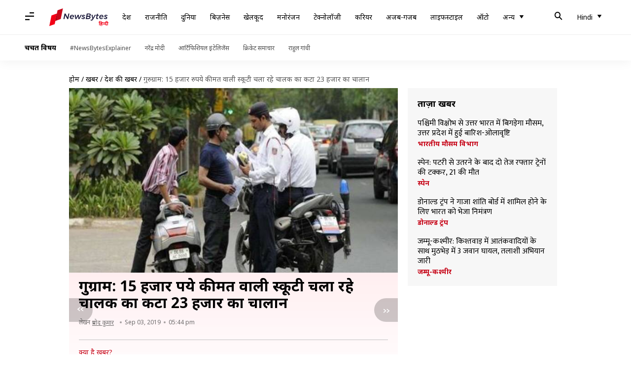

--- FILE ---
content_type: text/html; charset=UTF-8
request_url: https://hindi.newsbytesapp.com/news/india/gurugram-police-challan-a-traffic-violator-for-rs-23000/story
body_size: 26846
content:
<!DOCTYPE html>
<html lang="hi" class="styles-loading">
    <head>
        <meta http-equiv="Content-Type" content="text/html; charset=UTF-8" />
<title>गुरुग्राम: 15 हजार रुपये कीमत वाली स्कूटी चला रहे चालक का कटा 23 हजार का चालान</title>
<meta name="viewport" content="width=device-width, initial-scale=1">
<meta name="description" content="देश के अधिकतर राज्यों में एक सितंबर से नए ट्रैफिक नियम लागू हुए हैं। इसके तहत दिल्ली के एक शख्स का गुरुग्राम में 23,000 रुपये का चालान हुआ है। दिल्ली की गीता कॉलोनी के रहने वाले दिनेश मदान गुरुग्राम जिला कोर्ट के पास से अपनी स्कूटी पर जा रहे थे। उ">
<meta name="keywords" content="23 हजार का चालान, गुुरुग्राम पुलिस, नए ट्रैफिक नियम, नियम तोड़ने पर जुर्माना, गुरुग्राम पुलिस ने किया 23 हजार का चालान, 23 हजार रुपये का चालान, दिनेश मदान, गुड़गांव पुलिस, ट्रैफिक नियमों का उल्लंघन, गीता कॉलोनी, traffic violation, gurugram traffic violation, challan, 23000 rupee challan, gurugram police, gurugram police challan branch, dinesh madan, new traffic rules, traffic violations, motor vehicle bill, driving licence, motor vehicles (amendment) bil 2019, new delhi, new motor vehicle act, motor vehicles (amendment) bill 2019, traffic rules, offenders, nitin gadkari, newsbytes, मोटर वाहन अधिनियम, मोटर वाहन कानून, ट्रैफिक नए कानून, बिना लाइसेंस ड्राइविंग पर जुर्माना, बिना हेलमेट ड्राइविंग पर जुर्माना, ट्रैफिक लाइट तोड़ने पर जुर्माना, शराब पीकर गाड़ी चलाने पर जुर्माना, ट्रैफिक नियमों के उल्लंघन पर जुर्माना बढ़ा, ट्रैफिक के किस नियम के उल्लंघन पर कितना जुर्माना, नितिन गडकरी, motor vehicle act, new motor vehicle act comes into effect, new traffic laws, fine on traffic rules violation increased, new fine for driving without license, fine for driving without helmet, fine for jumping traffic light, fine for driving under the influence of drugs or alcohol, know all fine increases in new motor vehicle act, India News, Latest News India, Latest News, Current News, News Headlines, India News on NewsBytes, न्यूजबाइट्स न्यूजबाइट्स हिंदी">
        <link rel="preconnect" href="https://securepubads.g.doubleclick.net/">
        <link rel="preconnect" href="https://aax.amazon-adsystem.com/">

                <link rel="preconnect" href="https://fonts.googleapis.com">
<link rel="preconnect" href="https://fonts.gstatic.com" crossorigin>


<link rel="nb-event" data-event="alpine:init" data-handler="libloader" data-as="css" data-assets_0="https://fonts.googleapis.com/css2?family=Mukta:wght@400;600&amp;family=Noto+Sans:wght@400;700&amp;display=swap"/>
        
                        <script type="application/ld+json">{"@context":"https://schema.org","@type":"NewsArticle","mainEntityOfPage":{"@type":"WebPage","@id":"https://hindi.newsbytesapp.com/news/india/gurugram-police-challan-a-traffic-violator-for-rs-23000/story"},"isPartOf":{"@type":"CreativeWork","name":"NewsBytes Hindi","url":"https://hindi.newsbytesapp.com"},"inLanguage":"hi","headline":"\u0917\u0941\u0930\u0941\u0917\u094d\u0930\u093e\u092e: 15 \u0939\u091c\u093e\u0930 \u0930\u0941\u092a\u092f\u0947 \u0915\u0940\u092e\u0924 \u0935\u093e\u0932\u0940 \u0938\u094d\u0915\u0942\u091f\u0940 \u091a\u0932\u093e \u0930\u0939\u0947 \u091a\u093e\u0932\u0915 \u0915\u093e \u0915\u091f\u093e 23 \u0939\u091c\u093e\u0930 \u0915\u093e \u091a\u093e\u0932\u093e\u0928","description":"\u0926\u0947\u0936 \u0915\u0947 \u0905\u0927\u093f\u0915\u0924\u0930 \u0930\u093e\u091c\u094d\u092f\u094b\u0902 \u092e\u0947\u0902 \u090f\u0915 \u0938\u093f\u0924\u0902\u092c\u0930 \u0938\u0947 \u0928\u090f \u091f\u094d\u0930\u0948\u092b\u093f\u0915 \u0928\u093f\u092f\u092e \u0932\u093e\u0917\u0942 \u0939\u0941\u090f \u0939\u0948\u0902\u0964 \u0907\u0938\u0915\u0947 \u0924\u0939\u0924 \u0926\u093f\u0932\u094d\u0932\u0940 \u0915\u0947 \u090f\u0915 \u0936\u0916\u094d\u0938 \u0915\u093e \u0917\u0941\u0930\u0941\u0917\u094d\u0930\u093e\u092e \u092e\u0947\u0902 23,000 \u0930\u0941\u092a\u092f\u0947 \u0915\u093e \u091a\u093e\u0932\u093e\u0928 \u0939\u0941\u0906 \u0939\u0948\u0964 \u0926\u093f\u0932\u094d\u0932\u0940 \u0915\u0940 \u0917\u0940\u0924\u093e \u0915\u0949\u0932\u094b\u0928\u0940 \u0915\u0947 \u0930\u0939\u0928\u0947 \u0935\u093e\u0932\u0947 \u0926\u093f\u0928\u0947\u0936 \u092e\u0926\u093e\u0928 \u0917\u0941\u0930\u0941\u0917\u094d\u0930\u093e\u092e \u091c\u093f\u0932\u093e \u0915\u094b\u0930\u094d\u091f \u0915\u0947 \u092a\u093e\u0938 \u0938\u0947 \u0905\u092a\u0928\u0940 \u0938\u094d\u0915\u0942\u091f\u0940 \u092a\u0930 \u091c\u093e \u0930\u0939\u0947 \u0925\u0947\u0964 \u0909","articleSection":"India News","url":"https://hindi.newsbytesapp.com/news/india/gurugram-police-challan-a-traffic-violator-for-rs-23000/story","image":["https://i.cdn.newsbytesapp.com/hn/images/l106_15281567512458.jpg"],"datePublished":"2019-09-03T17:44:04+05:30","articleBody":"\u0926\u0947\u0936 \u0915\u0947 \u0905\u0927\u093f\u0915\u0924\u0930 \u0930\u093e\u091c\u094d\u092f\u094b\u0902 \u092e\u0947\u0902 1 \u0938\u093f\u0924\u0902\u092c\u0930 \u0938\u0947 \u0928\u090f \u091f\u094d\u0930\u0948\u092b\u093f\u0915 \u0928\u093f\u092f\u092e \u0932\u093e\u0917\u0942 \u0939\u0941\u090f \u0939\u0948\u0902\u0964 \u0907\u0938\u0915\u0947 \u0924\u0939\u0924 \u0926\u093f\u0932\u094d\u0932\u0940 \u0915\u0947 \u090f\u0915 \u0936\u0916\u094d\u0938 \u0915\u093e \u0917\u0941\u0930\u0941\u0917\u094d\u0930\u093e\u092e \u092e\u0947\u0902 23,000 \u0930\u0941\u092a\u092f\u0947 \u0915\u093e \u091a\u093e\u0932\u093e\u0928 \u0939\u0941\u0906 \u0939\u0948\u0964   \u0926\u093f\u0932\u094d\u0932\u0940 \u0915\u0940 \u0917\u0940\u0924\u093e \u0915\u0949\u0932\u094b\u0928\u0940 \u0915\u0947 \u0930\u0939\u0928\u0947 \u0935\u093e\u0932\u0947 \u0926\u093f\u0928\u0947\u0936 \u092e\u0926\u093e\u0928 \u0917\u0941\u0930\u0941\u0917\u094d\u0930\u093e\u092e \u091c\u093f\u0932\u093e \u0915\u094b\u0930\u094d\u091f \u0915\u0947 \u092a\u093e\u0938 \u0938\u0947 \u0905\u092a\u0928\u0940 \u0938\u094d\u0915\u0942\u091f\u0940 \u092a\u0930 \u091c\u093e \u0930\u0939\u0947 \u0925\u0947\u0964   \u0909\u0928\u0915\u0947 \u092a\u093e\u0938 \u0932\u093e\u0907\u0938\u0947\u0902\u0938, \u0930\u091c\u093f\u0938\u094d\u091f\u094d\u0930\u0947\u0936\u0928 \u0938\u0930\u094d\u091f\u093f\u092b\u093f\u0915\u0947\u091f, \u0925\u0930\u094d\u0921 \u092a\u093e\u0930\u094d\u091f\u0940 \u0907\u0902\u0936\u094d\u092f\u094b\u0930\u0947\u0902\u0938 \u0906\u0926\u093f \u0915\u0947 \u0926\u0938\u094d\u0924\u093e\u0935\u0947\u091c \u0928\u0939\u0940\u0902 \u0925\u0947 \u0914\u0930 \u0928 \u0939\u0940 \u0909\u0928\u094d\u0939\u094b\u0902\u0928\u0947 \u0939\u0947\u0932\u092e\u0947\u091f \u092a\u0939\u0928\u093e \u0939\u0941\u0908 \u0925\u093e\u0964   \u0917\u0941\u0930\u0941\u0917\u094d\u0930\u093e\u092e \u092a\u0941\u0932\u093f\u0938 \u0928\u0947 \u0909\u0928\u0915\u093e 23,000 \u0915\u093e \u091a\u093e\u0932\u093e\u0928 \u0915\u093f\u092f\u093e \u0939\u0948\u0964  \u0926\u093f\u0928\u0947\u0936 \u0928\u0947 \u0915\u0939\u093e \u0915\u093f \u0935\u0939 \u0905\u092a\u0928\u0947 \u0918\u0930 \u0938\u0947 \u0926\u0938\u094d\u0924\u093e\u0935\u0947\u091c \u092e\u0902\u0917\u0935\u093e \u0930\u0939\u0947 \u0925\u0947, \u0932\u0947\u0915\u093f\u0928 \u092a\u0941\u0932\u093f\u0938 \u0928\u0947 \u092a\u0939\u0932\u0947 \u0939\u0940 \u091a\u093e\u0932\u093e\u0928 \u0915\u093e\u091f \u0926\u093f\u092f\u093e\u0964   \u0909\u0928\u094d\u0939\u094b\u0902\u0928\u0947 \u0915\u0939\u093e \u0915\u093f \u0909\u0928\u0915\u0940 \u091c\u093f\u0938 \u0938\u094d\u0915\u0942\u091f\u0940 \u0915\u093e 23,000 \u0915\u093e \u091a\u093e\u0932\u093e\u0928 \u0915\u091f\u093e \u0939\u0948 \u0909\u0938\u0915\u0940 \u0915\u0940\u092e\u0924 15,000 \u0930\u0941\u092a\u092f\u0947 \u0939\u0948\u0964 \u0907\u0938\u0932\u093f\u090f \u0935\u0939 23,000 \u0930\u0941\u092a\u092f\u0947 \u0915\u093e \u091a\u093e\u0932\u093e\u0928 \u0928\u0939\u0940\u0902 \u092d\u0930\u0947\u0902\u0917\u0947\u0964   \u0909\u0928 \u092a\u0930 \u092c\u093f\u0928\u093e \u0932\u093e\u0907\u0938\u0947\u0902\u0938 \u091a\u0932\u0928\u0947 \u0915\u0947 \u0932\u093f\u090f 5,000, \u092c\u093f\u0928\u093e RC \u0915\u0947 \u0932\u093f\u090f 5,000, \u092c\u093f\u0928\u093e \u0907\u0902\u0936\u094d\u092f\u094b\u0930\u0947\u0902\u0938 \u0915\u0947 \u0932\u093f\u090f 2,000, \u092a\u094d\u0930\u0926\u0942\u0937\u0923 \u0938\u0930\u094d\u091f\u093f\u092b\u093f\u0915\u0947\u091f \u0928\u0939\u0940\u0902 \u0939\u094b\u0928\u0947 \u0915\u0947 \u0915\u093e\u0930\u0923 5,000 \u0914\u0930 \u0939\u0947\u0932\u092e\u0947\u091f \u0915\u0947 \u0932\u093f\u090f 1,000 \u0930\u0941\u092a\u092f\u0947 \u0915\u093e \u091a\u093e\u0932\u093e\u0928 \u0939\u0941\u0906 \u0939\u0948\u0964  \u090f\u0915 \u0938\u093f\u0924\u0902\u092c\u0930 \u0938\u0947 \u0932\u093e\u0917\u0942 \u0939\u0941\u090f \u0905\u0927\u093f\u0928\u093f\u092f\u092e \u092e\u0947\u0902 \u091f\u094d\u0930\u0948\u092b\u093f\u0915 \u0928\u093f\u092f\u092e\u094b\u0902 \u0915\u093e \u0909\u0932\u094d\u0932\u0902\u0918\u0928 \u0915\u0930\u0928\u0947 \u092a\u0930 \u092a\u0939\u0932\u0947 \u0938\u0947 \u0915\u0908 \u0905\u0927\u093f\u0915 \u091c\u0941\u0930\u094d\u092e\u093e\u0928\u093e \u0932\u0917\u093e\u0928\u0947 \u0915\u0947 \u092a\u094d\u0930\u093e\u0935\u0927\u093e\u0928 \u0915\u093f\u090f \u0917\u090f \u0939\u0948\u0902\u0964 \u0938\u0921\u093c\u0915 \u092a\u0930\u093f\u0935\u0939\u0928 \u0914\u0930 \u0930\u093e\u091c\u092e\u093e\u0930\u094d\u0917 \u092e\u0902\u0924\u094d\u0930\u0940 \u0928\u093f\u0924\u093f\u0928 \u0917\u0921\u0915\u0930\u0940 \u0928\u0947 \u0915\u0939\u093e \u0915\u093f \u092d\u093e\u0930\u0940 \u091c\u0941\u0930\u094d\u092e\u093e\u0928\u0947 \u0938\u0947 \u091f\u094d\u0930\u0948\u092b\u093f\u0915 \u0928\u093f\u092f\u092e \u0924\u094b\u0921\u093c\u0928\u0947 \u0935\u093e\u0932\u094b\u0902 \u092e\u0947\u0902 \u092d\u092f \u092a\u0948\u0926\u093e \u0939\u094b\u0917\u093e\u0964 \u0928\u090f \u092e\u094b\u091f\u0930 \u0935\u093e\u0939\u0928 \u0915\u093e\u0928\u0942\u0928 \u0915\u0947 \u0924\u0939\u0924 \u0905\u0917\u0930 \u0915\u093f\u0938\u0940 \u0915\u094b \u092c\u093f\u0928\u093e \u0932\u093e\u0907\u0938\u0947\u0902\u0938 \u0915\u0947 \u0921\u094d\u0930\u093e\u0907\u0935\u093f\u0902\u0917 \u0915\u0930\u0924\u0947 \u0939\u0941\u090f \u092a\u0915\u0921\u093c\u093e \u091c\u093e\u0924\u093e \u0939\u0948 \u0924\u094b \u0909\u0938 \u092a\u0930 5,000 \u0930\u0941\u092a\u092f\u0947 \u0915\u093e \u091c\u0941\u0930\u094d\u092e\u093e\u0928\u093e \u0932\u0917\u0947\u0917\u093e\u0964 \u092a\u0939\u0932\u0947 \u092c\u093f\u0928\u093e \u0932\u093e\u0907\u0938\u0947\u0902\u0938 \u0921\u094d\u0930\u093e\u0907\u0935\u093f\u0902\u0917 \u092a\u0930 500 \u0930\u0941\u092a\u092f\u0947 \u0915\u093e \u091a\u093e\u0932\u093e\u0928 \u0915\u091f\u0924\u093e \u0925\u093e\u0964   \u0935\u0939\u0940\u0902, \u0905\u092f\u094b\u0917\u094d\u092f \u0915\u0930\u093e\u0930 \u0926\u093f\u090f \u091c\u093e\u0928\u0947 \u0915\u0947 \u092c\u093e\u0935\u091c\u0942\u0926 \u0921\u094d\u0930\u093e\u0907\u0935\u093f\u0902\u0917 \u0915\u0930\u0928\u0947 \u0935\u093e\u0932\u094b\u0902 \u092a\u0930 \u091c\u0941\u0930\u094d\u092e\u093e\u0928\u093e 500 \u0930\u0941\u092a\u092f\u0947 \u0938\u0947 \u092c\u0922\u093c\u093e\u0915\u0930 10,000 \u0930\u0941\u092a\u092f\u0947 \u0915\u0930 \u0926\u093f\u092f\u093e \u0917\u092f\u093e \u0939\u0948\u0964   \u090f\u0902\u092c\u0941\u0932\u0947\u0902\u0938 \u0915\u094b \u0930\u093e\u0938\u094d\u0924\u093e \u0928 \u0926\u0947\u0928\u0947 \u092a\u0930 10,000 \u0930\u0941\u092a\u092f\u0947 \u0915\u093e \u091c\u0941\u0930\u094d\u092e\u093e\u0928\u093e \u0932\u0917\u0947\u0917\u093e\u0964  \u0928\u090f \u0928\u093f\u092f\u092e\u094b\u0902 \u0915\u0947 \u0905\u0928\u0941\u0938\u093e\u0930, \u0936\u0930\u093e\u092c \u092a\u0940\u0915\u0930 \u0917\u093e\u0921\u093c\u0940 \u091a\u0932\u093e\u0928\u0947 \u092a\u0930 \u0905\u092c 2,000 \u0930\u0941\u092a\u092f\u0947 \u0915\u0940 \u092c\u091c\u093e\u092f 10,000 \u0930\u0941\u092a\u092f\u0947 \u091c\u0941\u0930\u094d\u092e\u093e\u0928\u093e \u0932\u0917\u0947\u0917\u093e\u0964   \u0916\u0930\u093e\u092c \u0921\u094d\u0930\u093e\u0907\u0935\u093f\u0902\u0917 \u0915\u0930\u0928\u0947 \u092a\u0930 \u091c\u0941\u0930\u094d\u092e\u093e\u0928\u093e 1,000 \u0930\u0941\u092a\u092f\u0947 \u0938\u0947 \u092c\u0922\u093c\u093e\u0915\u0930 5,000 \u0930\u0941\u092a\u092f\u0947 \u0915\u0930 \u0926\u093f\u092f\u093e \u0917\u092f\u093e \u0939\u0948\u0964   \u0921\u094d\u0930\u093e\u0907\u0935\u093f\u0902\u0917 \u0915\u0947 \u0926\u094c\u0930\u093e\u0928 \u092b\u094b\u0928 \u092a\u0930 \u092c\u093e\u0924 \u0915\u0930\u0928\u0947 \u092a\u0930 \u0905\u092c 500 \u0930\u0941\u092a\u092f\u0947 \u0915\u0940 \u092c\u091c\u093e\u092f 1,000 \u0930\u0941\u092a\u092f\u0947 \u0915\u093e \u091c\u0941\u0930\u094d\u092e\u093e\u0928\u093e \u0932\u0917\u0947\u0917\u093e\u0964   \u0905\u0927\u093f\u0915 \u0938\u094d\u092a\u0940\u0921 \u092e\u0947\u0902 \u0917\u093e\u0921\u093c\u0940 \u091a\u0932\u093e\u0928\u0947 \u092a\u0930 400 \u0930\u0941\u092a\u092f\u0947 \u0915\u0940 \u092c\u091c\u093e\u092f 1,000-2,000 \u0930\u0941\u092a\u092f\u0947 \u0915\u093e \u091c\u0941\u0930\u094d\u092e\u093e\u0928\u093e \u0932\u0917\u0947\u0917\u093e\u0964   \u0938\u0940\u091f \u092c\u0947\u0932\u094d\u091f \u0928 \u092a\u0939\u0928\u0928\u0947 \u092a\u0930 100 \u0930\u0941\u092a\u092f\u0947 \u0915\u0940 \u091c\u0917\u0939 1,000 \u0930\u0941\u092a\u092f\u0947 \u0915\u093e \u091c\u0941\u0930\u094d\u092e\u093e\u0928\u093e \u0932\u0917\u0947\u0917\u093e\u0964  \u0905\u0917\u0930 \u0915\u093f\u0938\u0940 \u0915\u094b \u092c\u093f\u0928\u093e \u0939\u0947\u0932\u092e\u0947\u091f \u0915\u0947 \u0921\u094d\u0930\u093e\u0907\u0935\u093f\u0902\u0917 \u0915\u0930\u0924\u0947 \u0939\u0941\u090f \u092a\u0915\u0921\u093c\u093e \u091c\u093e\u0924\u093e \u0939\u0948 \u0924\u094b \u0909\u0938 \u092a\u0930 1,000 \u0930\u0941\u092a\u092f\u0947 \u0915\u093e \u091c\u0941\u0930\u094d\u092e\u093e\u0928\u093e \u0932\u0917\u0947\u0917\u093e \u0914\u0930 \u0909\u0938\u0915\u0947 \u0932\u093e\u0907\u0938\u0947\u0902\u0938 \u0915\u094b \u0924\u0940\u0928 \u092e\u0939\u0940\u0928\u0947 \u0915\u0947 \u0932\u093f\u090f \u0928\u093f\u0932\u0902\u092c\u093f\u0924 \u092d\u0940 \u0915\u093f\u092f\u093e \u091c\u093e \u0938\u0915\u0924\u093e \u0939\u0948\u0964   \u091f\u094d\u0930\u0948\u092b\u093f\u0915 \u0932\u093e\u0907\u091f \u0924\u094b\u0921\u093c\u0928\u0947 \u092a\u0930 \u091c\u0941\u0930\u094d\u092e\u093e\u0928\u093e 10 \u0917\u0941\u0928\u093e \u092c\u0922\u093c\u093e\u0915\u0930 100 \u0930\u0941\u092a\u092f\u0947 \u0938\u0947 1,000 \u0930\u0941\u092a\u092f\u0947 \u0915\u0930 \u0926\u093f\u092f\u093e \u0917\u092f\u093e \u0939\u0948\u0964 \u0935\u093e\u0939\u0928 \u0915\u093e \u0932\u093e\u0907\u0938\u0947\u0902\u0938 \u0928 \u0939\u094b\u0928\u0947 \u092a\u0930 2,000 \u0930\u0941\u092a\u092f\u0947 \u0915\u093e \u091c\u0941\u0930\u094d\u092e\u093e\u0928\u093e \u0932\u0917\u0947\u0917\u093e\u0964   \u0917\u093e\u0921\u093c\u0940 \u0915\u094b \u0913\u0935\u0930\u0932\u094b\u0921 \u0915\u0930\u0928\u0947 \u092a\u0930 20,000 \u0930\u0941\u092a\u092f\u0947 \u0915\u093e \u092d\u093e\u0930\u0940-\u092d\u0930\u0915\u092e \u091c\u0941\u0930\u094d\u092e\u093e\u0928\u093e \u0932\u0917\u093e\u092f\u093e \u091c\u093e\u090f\u0917\u093e\u0964  \u0928\u090f \u0915\u093e\u0928\u0942\u0928 \u092e\u0947\u0902 \u0913\u0932\u093e, \u0909\u092c\u0930 \u091c\u0948\u0938\u0940 \u091f\u0948\u0915\u094d\u0938\u0940-\u090f\u0917\u094d\u0930\u0940\u0917\u0947\u091f\u0930\u094d\u0938 \u0915\u0902\u092a\u0928\u093f\u092f\u094b\u0902 \u0915\u094b \u0932\u0947\u0915\u0930 \u092d\u0940 \u092a\u094d\u0930\u093e\u0935\u0927\u093e\u0928 \u0915\u093f\u092f\u093e \u0917\u092f\u093e \u0939\u0948\u0964 \u0905\u0917\u0930 \u0907\u0928 \u0915\u0902\u092a\u0928\u093f\u092f\u094b\u0902 \u092e\u0947\u0902 \u0921\u094d\u0930\u093e\u0907\u0935\u093f\u0902\u0917 \u0932\u093e\u0907\u0938\u0947\u0902\u0938 \u0938\u0902\u092c\u0902\u0927\u0940 \u0928\u093f\u092f\u092e\u094b\u0902 \u0915\u093e \u0909\u0932\u094d\u0932\u0902\u0918\u0928 \u0915\u093f\u092f\u093e \u091c\u093e\u0924\u093e \u0939\u0948 \u0924\u094b \u0909\u0928 \u092a\u0930 \u090f\u0915 \u0932\u093e\u0916 \u0930\u0941\u092a\u092f\u0947 \u0924\u0915 \u0915\u0947 \u091c\u0941\u0930\u094d\u092e\u093e\u0928\u0947 \u0915\u093e \u092a\u094d\u0930\u093e\u0935\u0927\u093e\u0928 \u0939\u0948\u0964 \u0905\u092c \u0905\u0917\u0930 \u0915\u094b\u0908 \u0928\u093e\u092c\u093e\u0932\u093f\u0917 \u091f\u094d\u0930\u0948\u092b\u093f\u0915 \u0928\u093f\u092f\u092e\u094b\u0902 \u0915\u093e \u0909\u0932\u094d\u0932\u0902\u0918\u0928 \u0915\u0930\u0924\u093e \u0939\u0948 \u0924\u094b \u0907\u0938\u0915\u0947 \u0932\u093f\u090f \u0909\u0938\u0915\u0947 \u0905\u092d\u093f\u092d\u093e\u0935\u0915 \u092f\u093e \u0917\u093e\u0921\u093c\u0940 \u0915\u0947 \u092e\u093e\u0932\u093f\u0915 \u0915\u094b \u091c\u093f\u092e\u094d\u092e\u0947\u0926\u093e\u0930 \u092e\u093e\u0928\u093e \u091c\u093e\u090f\u0917\u093e\u0964   \u0909\u0928\u094d\u0939\u0947\u0902 \u092f\u0939 \u0938\u093e\u092c\u093f\u0924 \u0915\u0930\u0928\u093e \u0939\u094b\u0917\u093e \u0915\u093f \u0905\u092a\u0930\u093e\u0927 \u0909\u0928\u0915\u0940 \u091c\u093e\u0928\u0915\u093e\u0930\u0940 \u0915\u0947 \u092c\u093f\u0928\u093e \u0939\u0941\u0906 \u092f\u093e \u0909\u0928\u094d\u0939\u094b\u0902\u0928\u0947 \u0907\u0938\u0947 \u0930\u094b\u0915\u0928\u0947 \u0915\u0940 \u0915\u094b\u0936\u093f\u0936 \u0915\u0940\u0964   \u0926\u094b\u0937\u0940 \u092a\u093e\u090f \u091c\u093e\u0928\u0947 \u092a\u0930 \u0909\u0928 \u092a\u0930 25,000 \u0930\u0941\u092a\u092f\u0947 \u0915\u093e \u091c\u0941\u0930\u094d\u092e\u093e\u0928\u093e \u0932\u0917\u0947\u0917\u093e \u0914\u0930 \u0924\u0940\u0928 \u0938\u093e\u0932 \u0915\u0940 \u091c\u0947\u0932 \u0939\u094b\u0917\u0940\u0964 \u0938\u093e\u0925 \u0939\u0940 \u0935\u093e\u0939\u0928 \u0915\u093e \u0930\u091c\u093f\u0938\u094d\u091f\u094d\u0930\u0947\u0936\u0928 \u0930\u0926\u094d\u0926 \u0915\u0930 \u0926\u093f\u092f\u093e \u091c\u093e\u090f\u0917\u093e \u0914\u0930 \u0928\u093e\u092c\u093e\u0932\u093f\u0917 \u092a\u0930 \u0915\u093f\u0936\u094b\u0930 \u0928\u094d\u092f\u093e\u092f \u0905\u0927\u093f\u0928\u093f\u092f\u092e \u0915\u0947 \u0924\u0939\u0924 \u092e\u093e\u092e\u0932\u093e \u091a\u0932\u093e\u092f\u093e \u091c\u093e\u090f\u0917\u093e\u0964 ","author":{"@type":"Person","name":"\u092a\u094d\u0930\u092e\u094b\u0926 \u0915\u0941\u092e\u093e\u0930","url":"https://hindi.newsbytesapp.com/author/%E0%A4%AA%E0%A5%8D%E0%A4%B0%E0%A4%AE%E0%A5%8B%E0%A4%A6/147","sameAs":["https://twitter.com/p4prmod?s=09 ","https://www.linkedin.com/in/pramod-kumar-993239142 "],"email":"pramod.kumar@newsbytesapp.com"},"publisher":{"@type":"NewsMediaOrganization","name":"NewsBytes Hindi","url":"https://hindi.newsbytesapp.com","logo":{"@type":"ImageObject","url":"https://cf-cdn.newsbytesapp.com/assets/images/google_news_logo_hi.png","width":347,"height":60},"sameAs":["https://www.facebook.com/newsbyteshindi","https://twitter.com/newsbyteshindi","https://www.linkedin.com/company/newsbytes"]},"associatedMedia":{"@type":"ImageObject","url":"https://i.cdn.newsbytesapp.com/hn/images/l106_15281567512458.jpg","caption":"","width":1440,"height":810}}</script>
                        
        <style type="text/css">
        :root{--primary-font: "Mukta", Helvetica, Arial, sans-serif;--secondary-font: "Noto Sans", Helvetica, Arial, sans-serif;--tertiary-font: "Noto Sans", Helvetica, Arial, sans-serif}

                            html.styles-loading>body>*{display:none;}html.styles-loading .page-loader{display:flex}html .page-loader{display:none}.page-loader{position:fixed;top:0;bottom:0;left:0;right:0;z-index:10;height:100vh;width:100vw;align-items:center;justify-content:center;overflow:hidden;background-color:#fff;display:flex}
.mld{padding: 0 1.25rem;font-size: 22px;font-weight: 700;color: #c7091b !important;}

                          
        
                </style>
        
                
        <script type="text/javascript">
          try {
            var ced=function(e){try{window.dispatchEvent(e)}catch(t){enf("s4a",t),console.error(t)}},ce=function(e,t){return new CustomEvent(e,{detail:t,bubbles:!0,cancelable:!0,composed:!1})};
            window.addEventListener("fcp", () => {
                window.dma = true;
            });
            
          } catch(e) {enf('headerscript',e)}
        </script>

                        <link as="style" rel="preload" integrity="sha384-u6eq6dTuGZLy16H1rRxWWj0PJGKQ/IgH4KRIov4je5+9oXMJKxajqQ/xI80C0Itg" href="https://cf-cdn.newsbytesapp.com/assets/dynamic/build/timeline-v3b.CWRewQW7.css" crossorigin="anonymous" onload="this.onload=null;this.rel='stylesheet';document.getElementsByTagName('html').item(0).classList.remove('styles-loading');" onerror="this.onerror=null;navigator.serviceWorker?.controller?.postMessage({type:'CACHE_PURGE',error: {url:this.href}});if(window.dma)ced(ce('ie-0'));else{window.addEventListener('fcp', () => {ced(ce('ie-0'))});}"/>

        <link rel="nb-event" data-as="css" data-event="ie-0" data-handler="renderloader" data-policy="once" data-assets_0="https://cf-cdn.newsbytesapp.com/assets/dynamic/build/timeline-v3b.CWRewQW7.css?cb=0" data-integrity_0="sha384-u6eq6dTuGZLy16H1rRxWWj0PJGKQ/IgH4KRIov4je5+9oXMJKxajqQ/xI80C0Itg" data-log_0="true"/>
                                        <meta property="og:site_name" content="NewsBytes">
<meta property="og:type" content="article">
<meta property="og:title" content="गुरुग्राम: 15 हजार रुपये कीमत वाली स्कूटी चला रहे चालक का कटा 23 हजार का चालान">
<meta property="og:description" content="देश के अधिकतर राज्यों में एक सितंबर से नए ट्रैफिक नियम लागू हुए हैं। इसके तहत दिल्ली के एक शख्स का गुरुग्राम में 23,000 रुपये का चालान हुआ है। दिल्ली की गीता कॉलोनी के रहने वाले दिनेश मदान गुरुग्राम जिला कोर्ट के पास से अपनी स्कूटी पर जा रहे थे। उ">
<meta property="og:url" content="https://hindi.newsbytesapp.com/news/india/gurugram-police-challan-a-traffic-violator-for-rs-23000/story">
<meta property="og:image" content="https://i.cdn.newsbytesapp.com/hn/images/l106_15281567512458.jpg">
<meta property="og:image:width" content="1440" />
<meta property="og:image:height" content="810" />
<meta name="robots" content="max-image-preview:large">
<meta property="twitter:card" content="summary_large_image">
<meta property="twitter:site" content="@newsbytesapp">
<meta property="twitter:title" content="गुरुग्राम: 15 हजार रुपये कीमत वाली स्कूटी चला रहे चालक का कटा 23 हजार का चालान">
<meta property="twitter:description" content="देश के अधिकतर राज्यों में एक सितंबर से नए ट्रैफिक नियम लागू हुए हैं। इसके तहत दिल्ली के एक शख्स का गुरुग्राम में 23,000 रुपये का चालान हुआ है। दिल्ली की गीता कॉलोनी के रहने वाले दिनेश मदान गुरुग्राम जिला कोर्ट के पास से अपनी स्कूटी पर जा रहे थे। उ">
<meta property="twitter:url" content="https://hindi.newsbytesapp.com/news/india/gurugram-police-challan-a-traffic-violator-for-rs-23000/story">
<meta property="twitter:image" content="https://i.cdn.newsbytesapp.com/hn/images/l106_15281567512458.jpg">
<meta property="fb:pages" content="681371421973844" />
<meta name="pocket-site-verification" content="c9aeb5661f69e37caab618602e7539" />
<meta name="application-name" content="NewsBytes - Your Daily News Digest">

        <meta name="mobile-web-app-capable" content="yes" />
<meta name="theme-color" content="#ffffff"/>
<link rel="manifest" href="/manifest.json" />
<link rel="shortcut icon" href="/favicon.ico" type="image/x-icon" />
<link rel="icon" type="image/png" href="https://cf-cdn.newsbytesapp.com/assets/icons/2/favicon-16x16.png" sizes="16x16" />
<link rel="apple-touch-icon" sizes="57x57" href="https://cf-cdn.newsbytesapp.com/assets/icons/2/apple-touch-icon-57x57.png" />
<link rel="apple-touch-icon" sizes="60x60" href="https://cf-cdn.newsbytesapp.com/assets/icons/2/apple-touch-icon-60x60.png" />
<link rel="apple-touch-icon" sizes="72x72" href="https://cf-cdn.newsbytesapp.com/assets/icons/2/apple-touch-icon-72x72.png" />
<link rel="apple-touch-icon" sizes="76x76" href="https://cf-cdn.newsbytesapp.com/assets/icons/2/apple-touch-icon-76x76.png" />
<link rel="apple-touch-icon" sizes="114x114" href="https://cf-cdn.newsbytesapp.com/assets/icons/2/apple-touch-icon-114x114.png" />
<link rel="apple-touch-icon" sizes="120x120" href="https://cf-cdn.newsbytesapp.com/assets/icons/2/apple-touch-icon-120x120.png" />
<link rel="apple-touch-icon" sizes="144x144" href="https://cf-cdn.newsbytesapp.com/assets/icons/2/apple-touch-icon-144x144.png" />
<link rel="apple-touch-icon" sizes="152x152" href="https://cf-cdn.newsbytesapp.com/assets/icons/2/apple-touch-icon-152x152.png" />
<link rel="apple-touch-icon" sizes="180x180" href="https://cf-cdn.newsbytesapp.com/assets/icons/2/apple-touch-icon-180x180.png" />
<link rel="apple-touch-startup-image" media="(-webkit-device-pixel-ratio: 1)" href="https://cf-cdn.newsbytesapp.com/assets/icons/2/apple-touch-icon-512x512.png" />
<link rel="apple-touch-startup-image" media="(-webkit-device-pixel-ratio: 2)" href="https://cf-cdn.newsbytesapp.com/assets/icons/2/apple-touch-icon-1024x1024.png" />
<meta name="apple-mobile-web-app-capable" content="yes" />
<meta name="apple-mobile-web-app-status-bar-style" content="black-translucent" />
<link rel="icon" type="image/png" href="https://cf-cdn.newsbytesapp.com/assets/icons/2/favicon-32x32.png" sizes="32x32" />
<link rel="icon" type="image/png" href="https://cf-cdn.newsbytesapp.com/assets/icons/2/favicon-96x96.png" sizes="96x96" />
<link rel="icon" type="image/png" href="https://cf-cdn.newsbytesapp.com/assets/icons/2/android-chrome-192x192.png" sizes="192x192" />
<link rel="icon" type="image/png" sizes="240x240" href="https://cf-cdn.newsbytesapp.com/assets/icons/2/android-chrome-240x240.png" sizes="240x240" />
<meta name="msapplication-TileImage" content="https://cf-cdn.newsbytesapp.com/assets/icons/2/apple-touch-icon-144x144.png" />
<meta name="msapplication-TileColor" content="#ffffff" />
<meta name="msapplication-config" content="/browserconfig.xml" />
<meta name="msapplication-square70x70logo" content="https://cf-cdn.newsbytesapp.com/icons/smalltile.png" />
<meta name="msapplication-square150x150logo" content="https://cf-cdn.newsbytesapp.com/icons/mediumtile.png" />
<meta name="msapplication-square310x310logo" content="https://cf-cdn.newsbytesapp.com/icons/largetile.png" />
<meta name="msapplication-navbutton-color" content="#ffffff" />
        <link rel="preload" as="image" href="https://i.cdn.newsbytesapp.com/hn/images/l106_15281567512458.jpg?tr=w-480" />
<link rel="alternate" href="android-app://com.newsbytesapp.hindi/newsbytes/timeline/India/8421/40562" />
<meta name="robots" content="max-image-preview:large">
                        <link rel="canonical" href="https://hindi.newsbytesapp.com/news/india/gurugram-police-challan-a-traffic-violator-for-rs-23000/story" />
                

        <script type="text/javascript">
                      window.dataLayer = window.dataLayer || [];window.dataLayer.push({ "gtm.start": new Date().getTime(), event: "gtm.js" });
                    window.nb_debug = false;
          window.nblocale = "hi";
          window.partner = new URLSearchParams(window.location.search).get('utm_medium') || "nb";
          window.nla = (a, b) => {return (a === null || a === undefined) ? b : a;};
          window.log = (typeof Proxy != 'undefined') ? new Proxy([], {set: (e, i, n) => {e[i] = n;if(typeof n != 'number') dispatchEvent(new CustomEvent('custom_log', { detail: n, bubbles: true, cancelable: true, composed: false }));return true;}}) : [];
          !function(){var _pL=console.log;var _pE=console.error;var _pW=console.warn;log=log || [];console.log=function (...args) {let dt=`[${(new Date()).toISOString()}]`;log.push([dt, Date.now(), 'log', ...args]);window.nb_debug && _pL.apply(console, [dt, ...args]);};console.error=function (...args) {let dt=`[${(new Date()).toISOString()}]`;log.push([dt, Date.now(), 'err', ...args]);nb_debug && _pE.apply(console, [dt, ...args]);};console.warn=function (...args) {let dt=`[${(new Date()).toISOString()}]`;log.push([dt, Date.now(), 'warn', ...args]);nb_debug && _pW.apply(console, [dt, ...args]);};}();console.log("Started loading");
          window._nb_isBot = (() => {return ((navigator.webdriver === true) || /bot|crawler|spider|crawling|googleother/i.test(navigator.userAgent) || /HeadlessChrome/.test(navigator.userAgent) );})();
          function collect(i, j) {if (window._nb_isBot) {return;}let v = 219, m = new Date().getMonth();let s = new URLSearchParams(j).toString(), sw = window._nb_hasSW;s = s ? '&'+s : '';fetch('/js/collect.' + v + m + '.js?id=' + i + s + "&sw=" + sw + '&partner=' + (window.partner || 'nb') + '&cb=' + Date.now()).catch((err) => {console.log(err)});}
          function enf(nm, e) {collect('tc', {fl:nm,n:e.name,m:e.message})}
          window.__camreadycalled = 0;
        </script>
        <script type="text/javascript">
          !function(e,t,r){function gpterrev(r,o,n){!function setgu(){let r=t.getElementsByTagName("script");for(let t=0;t<r.length;t++){let o=r[t].getAttribute("src");if(o&&o.includes("gpt.js")){e.nbgsu=o;break}}}(),dispatchEvent(new CustomEvent("gpt_error",{detail:{message:o,code:r,url:e.nbgsu,level:n},bubbles:!0,cancelable:!0,composed:!1}))}e.setCookie=function(e,r,o){const n=new Date;n.setTime(n.getTime()+24*o*60*60*1e3);let p="expires="+n.toUTCString();t.cookie=e+"="+r+";"+p+";path=/"},e.getCookie=function(e){let r=e+"=",o=t.cookie.split(";");for(let t=0;t<o.length;t++){let e=o[t];for(;" "==e.charAt(0);)e=e.substring(1);if(0==e.indexOf(r))return e.substring(r.length,e.length)}return""},e.haveCookie=function(t){return""!==e.getCookie(t)},e.deleteCookie=function(e){t.cookie=e+"=;expires=Thu, 01 Jan 1970 00:00:01 GMT;path=/;"},e.addEventListener("custom_log",function(e){var t=e.detail[3];"string"==typeof t&&(t.includes("https://developers.google.com/publisher-tag")||t.includes("[GPT] 403 HTTP Response")||t.includes("expired version"))&&gpterrev("gpte-dep",t,e.detail[2])}),e.addEventListener("gpt_error",function(t){var o,n;t.detail.partner=e.partner,null==(n=null==(o=null==r?void 0:r.serviceWorker)?void 0:o.controller)||n.postMessage({type:"GPT_ERROR",error:t.detail})}),e.addEventListener("error",function(e){(e.message.includes("https://developers.google.com/publisher-tag")||e.message.includes("[GPT] 403 HTTP Response")||e.message.includes("expired version"))&&gpterrev("gpte-dep",e.message,"errw")})}(window,document,navigator);

        </script>
        <script type="text/javascript">
          !function(t,r){const e=["utm_source","utm_medium","partner"],a={};t.location.search.slice(1).split("&").forEach(t=>{const[r,n]=t.split("="),i=r?r.toLowerCase():"";e.includes(i)&&(a[i]=n||"")}),t.filteredQueryParams=e.filter(r=>("redirect"===t.partner&&(a.utm_medium="default"),a.hasOwnProperty(r))).map(t=>`${t}=${a[t]}`).join("&");let n=""===t.filteredQueryParams?"":"?"+t.filteredQueryParams;t.fullurl=String(t.location.href),["t","trans"].includes(a.utm_medium)&&r.documentElement.classList.add("v3a");var i=t.location.search.substring(1).split("&"),o={};history.replaceState(null,r.title,t.location.origin+t.location.pathname+n);for(var u=0;u<i.length;u++){var c=i[u];if(c){var f=c.split("=");if(f.length>=2){var l=f[0].toLowerCase(),m=f[1];o[l]=m}}}for(var d in delete o.partner,!o.page_from&&t.haveCookie&&t.haveCookie("page_from")&&(o.page_from=t.getCookie("page_from")),o)o.hasOwnProperty(d)&&(t[d]=o[d]);r.addEventListener("click",function(r){const e=r.target.closest(".clickable-target");if(!e)return;let a=e.getAttribute("data-url");a&&(0!==a.indexOf("http")&&(a=t.location.protocol+"//"+t.location.host+a),a=a+"?"+filteredQueryParams,setTimeout(function(){t.location.href=a},200))})}(window,document);

        </script>
        <script type="text/javascript">
          
                              ((t,e,n)=>{Promise.allSettled||(Promise.allSettled=function(t){return new Promise((e,n)=>{let r=[],i=0,o=t.length;t.forEach((t,n)=>{var s,a;s=t,a=n,Promise.resolve(s).then(t=>{r[a]={status:"fulfilled",value:t}},t=>{r[a]={status:"rejected",reason:t}}).finally(()=>{++i===o&&e(r)})})})});var r=!1;Object.defineProperty(t,"scriptloader",{value:function(t,e,n){this.init(t,e,n)},writable:!1,configurable:!1}),scriptloader.prototype={init:function(t){this.t=t.toLowerCase(),this.retries={},this.max_retries=100,this.tries={},this.times={}},push:function(n){let r=this.createElement(n);this.tries[n.s]=1+t.nla(this.tries[n.s],0),this.times[n.s]=t.nla(this.times[n.s],{s:[],e:[],r:[]}),this.times[n.s].s.push((new Date).getTime()),e.head.appendChild(r)},createElement:function(t){return"script"===this.t?this.createScript(t):"style"===this.t?this.createStyle(t):this.createScript(t)},createStyle:function(t){let n=e.createElement("link");n.as="style",n.rel="stylesheet",n.href=t.s,t.i&&(n.integrity=t.i,n.crossOrigin="anonymous"),void 0!==t.o&&this.onloadCb(t,n);var r=this;return n.onerror=()=>{r.errorCb(t,n)},n},createScript:function(t){t=o(t);let n=e.createElement("script");t.d?n.defer=!0:n.async=!0,n.src=t.s,t.i&&(n.integrity=t.i,n.crossOrigin="anonymous"),this.onloadCb(t,n);var r=this;return n.onerror=()=>{r.errorCb(t,n)},n},removeRetryMark:function(t,e){this.retries[t.s]&&(this.notify(t.s),delete this.retries[t.s]),this.times[t.s].r.push("s")},onloadCb:function(e,n){var r=this;n.addEventListener("load",function(){r.times[e.s].e.push((new Date).getTime()),e.r&&"function"==typeof e.rf?t.setTimeout(function(){e.rf()?(r.setRetryWithTimeout(e,n,1),r.times[e.s].r.push("e")):r.removeRetryMark(e,n)},e.rfd):r.removeRetryMark(e,n),e.d&&e.o&&e.o()}),e.d||e.o&&e.o()},errorCb:function(t,e){t.e&&t.e(),t.r&&this.setRetryWithTimeout(t,e,0),this.times[t.s].e.push((new Date).getTime()),this.times[t.s].r.push("e")},setRetryWithTimeout:function(e,n,r){if(this.retries[e.s]||(this.retries[e.s]=0),this.retries[e.s]++,!(this.retries[e.s]>=this.max_retries)){var i=this;t.setTimeout(()=>{e.d?i.push(e):i.push({s:e.s,d:!1,r:e.r,rf:e.rf,rfd:e.rfd})},Math.max(0,s(this.retries[e.s])-r*e.rfd))}},notify:function(e){var r,i;const o=e.split("/").pop().split("?")[0];null==(i=null==(r=null==n?void 0:n.serviceWorker)?void 0:r.controller)||i.postMessage({type:"SCRIPT_ERROR",error:{code:`nw-err-${o}`,message:`Successful retry tag on error: ${e}`,partner:t.partner,level:"err"}})},seq:function(e,n){if(1==e.length){const r="string"==typeof e[0],i=r?e[0]:e[0].s,o=!!r||e[0].d,s=!!r||t.nla(e[0].r,!0),a=r?void 0:t.nla(e[0].rf,void 0),c=r?0:t.nla(e[0].rfd,0),l=r?void 0:t.nla(e[0].i,void 0),d=r?void 0:t.nla(e[0].e,void 0);return void this.push({s:i,d:o,o:function(){n&&n()},r:s,rf:a,rfd:c,i:l,e:d})}if(e.length>1){var r=e.splice(-1),i=this;const o="string"==typeof r[0],s=o?r[0]:r[0].s,a=!!o||r[0].d,c=!!o||t.nla(r[0].r,!0),l=o?void 0:t.nla(r[0].rf,void 0),d=o?0:t.nla(r[0].rfd,0),u=o?void 0:t.nla(e[0].i,void 0),f=o?void 0:t.nla(r[0].e,void 0);this.seq(e,function(){i.push({s:s,d:a,o:function(){n&&n()},r:c,rf:l,rfd:d,i:u,e:f})})}},getP:function(){const t={};for(const e in this.times){const n=this.times[e],r=n.s.length,o=i(e).split("").join("-"),s={success:[],failure:[]};for(let t=0;t<n.e.length&&!(t>=n.s.length);t++){const e=n.s[t],r=n.e[t]-e;t<n.r.length&&("s"===n.r[t]?s.success.push(r):s.failure.push(r))}const a=t=>0===t.length?null:t.reduce((t,e)=>t+e,0)/t.length;t[o]={t:r,sc:s.success.length,sa:a(s.success),fc:s.failure.length,fa:a(s.failure)}}return t}},t._nb_stSl=new t.scriptloader("style"),t._nb_scSl=new t.scriptloader("script");const SLObject=e=>"style"==e.toLowerCase()?t._nb_stSl:t._nb_scSl,i=t=>t.split("?").shift().split("#").shift().split("/").pop(),o=e=>(e.rf||r||"pubads_impl.js"==i(e.s)&&(e.rf=function(){var e;return!(null==(e=null==t?void 0:t.googletag)?void 0:e.pubadsReady)},e.rfd=700,e.r=!0,r=!0),e),s=t=>700+200*(t-1),a=function(){var e=["ipad","iphone","mac"];if(n.platform)for(;e.length;)if(n.platform.toLowerCase().indexOf(e.pop())>=0)return!t.MSStream;return!1},c=(()=>{const libloader=(e,n)=>{var r=SLObject("css"==n.as?"style":"script");const i=[],o=t.nla(n.defer,"true"),s=t.nla(n.log,"false"),a=t.nla(n.oce,"");for(const c of Object.keys(n).sort())if(c.startsWith("assets_")){let e=c.replace("assets_",""),r=t.nla(n["defer_"+e],o),a=t.nla(n["log_"+e],s),l=t.nla(n["integrity_"+e],void 0);i.push({s:n[c],d:"true"==r,r:"true"==a,i:l})}r.seq(i,()=>{n.onComplete&&n.onComplete(),a&&t.dispatchEvent(new CustomEvent(a,{detail:a,bubbles:!0,cancelable:!0,composed:!1}))})};return{libloader:libloader,renderloader:(t,n)=>{const r="styles-loading",i=e.getElementsByTagName("html").item(0).classList,o=e.getElementsByTagName("body").item(0).classList;n.timer?n.onComplete=()=>{setTimeout(()=>{i.remove(r),o.remove(r)},n.timer)}:n.onComplete=()=>{i.remove(r),o.remove(r)},libloader(0,n)},classtoggle:(t,e)=>{"classtoggle"==t.target.getAttribute("data-handler")?t.target.classList.toggle(e.toggleclass):t.target.closest('[data-handler="classtoggle"]').classList.toggle(e.toggleclass)}}})();t.EventManager=(()=>{const n={},r={},i=[],l=t=>Array.from(t.attributes).reduce((t,e)=>(e.name.startsWith("data-")&&(t[e.name.replace("data-","")]=e.value),t),{}),d=(t,e)=>n=>{void 0===e&&(e=l(n.target));try{t(n,e)}catch(i){if(console.error(`[EM] Error in handler: ${i.message}`),e.errorhandler&&r[e.errorhandler])try{r[e.errorhandler](n,e)}catch(o){console.error("[EM] Error in error handler",o,i)}}},u=t=>{Promise.allSettled(t.filter(t=>t).map(t=>new Promise((e,n)=>{try{t[0](t[1],t[2]),e(t)}catch(i){if(t[2].errorhandler&&r[t[2].errorhandler]){try{r[t[2].errorhandler](t[1],t[2])}catch(o){console.error("[EM] Error in error handler 2",o,i)}n(i)}}})))},f=()=>{let t=[];e.querySelectorAll("[data-event]").forEach(e=>{t.push(h(e))}),u(t)},h=e=>{let n=[];if(e.nodeType===Node.ELEMENT_NODE&&e.hasAttribute("data-event")){var[r,a,c,l]=b(e);c&&("DOMContentLoaded"==a||"load"==a?n.push([c,e,l]):r.addEventListener(a,d(c,l)))}if("SCRIPT"===e.tagName){if(i.includes(e.src))return;i.push(e.src);var[u,f]=(t=>[SLObject(t.tagName),o({s:t.src,d:!1,r:!1,rfd:0})])(e);if(u.tries[e.src])return;e.addEventListener("error",()=>{(new Date).toISOString(),t.setTimeout(()=>{u.seq([f],()=>{})},s(1))}),e.addEventListener("load",()=>{(new Date).toISOString(),"function"==typeof f.rf&&t.setTimeout(function(){f.rf()&&t.setTimeout(()=>{u.seq([f],()=>{})},Math.max(0,s(1)-f.rfd))},f.rfd)})}return n.length>0?n[0]:null},v=t=>{t.nodeType===Node.ELEMENT_NODE&&t.hasAttribute("data-event")&&([elm,event,func,attributes]=b(t),func&&elm.removeEventListener(event,d(func,attributes)))},b=n=>{const i=n.getAttribute("data-event"),o=n.getAttribute("data-handler")||i;let s=r[o];const a="click"==i?n:"DOMContentLoaded"==i?e:t;if(void 0===s)return[a,void 0,void 0,void 0];(n.getAttribute("data-policy")||"").split("|").forEach(t=>{"once"===t&&(s=once(s)),t.startsWith("debounce:")&&(s=debounce(s,Number(t.split(":")[1])))});const c=l(n);return[a,i,s,c]},m=()=>{const t=new MutationObserver(t=>{t.forEach(t=>{let e=[];t.addedNodes.forEach(t=>{e.push(h(t))}),u(e),t.removedNodes.forEach(t=>{v(t)})})});t.observe(e.body,{childList:!0,subtree:!0}),t.observe(e.head,{childList:!0})},debounce=(t,e)=>{let n;return(isNaN(e)||e<=0)&&(e=100),(...r)=>{clearTimeout(n),n=setTimeout(()=>t(...r),e)}},once=t=>{let e=!1;return(...n)=>{e||t(...n),e=!0}};return{init:n=>{n=n||c,Object.assign(r,n),new PerformanceObserver(e=>{for(const n of e.getEntries())"largest-contentful-paint"===n.entryType?t.dispatchEvent(new CustomEvent("lcp",{detail:"lcp",bubbles:!0,cancelable:!0,composed:!1})):"paint"===n.entryType&&"first-contentful-paint"===n.name&&(t.dispatchEvent(new CustomEvent("fcp",{detail:"fcp",bubbles:!0,cancelable:!0,composed:!1})),a()&&t.dispatchEvent(new CustomEvent("lcp",{detail:"lcp",bubbles:!0,cancelable:!0,composed:!1})))}).observe({entryTypes:["largest-contentful-paint","paint"]}),e.body?(m(),f()):(()=>{const t=new MutationObserver(n=>{e.body&&(t.disconnect(),m(),f())});t.observe(e.documentElement,{childList:!0,subtree:!0})})()},addEvent:h,addHandlers:t=>{e.querySelectorAll("[data-event]").forEach(e=>{const n=e.getAttribute("data-handler");if(t[n]&&!r[n]){let i={};i[n]=t[n],Object.assign(r,i),h(e)}})},removeEvent:v,trigger:(t,e)=>{n[t]&&n[t].forEach(t=>t.handler(e))},observeMutations:m}})()})(window,document,navigator),window.dispatchEvent(new CustomEvent("dml",{detail:"dml",bubbles:!0,cancelable:!0,composed:!1}));

                              
          
                  </script>
                                                    </head>
    <body data-side-drawer="off" >
        
                    <link rel="nb-event" data-event="l-m" data-policy="once" data-defer="true" data-handler="libloader" data-assets_0="https://securepubads.g.doubleclick.net/tag/js/gpt.js?nbcb=20240620" data-log_0="true" data-oce="s-d"/>
            <link rel="nb-event" data-event="l-a" data-policy="once" data-defer="true" data-handler="libloader" data-assets_0="https://pagead2.googlesyndication.com/pagead/js/adsbygoogle.js?client=ca-pub-3786856359143209" data-log_0="true" data-oce="s-d"/>
            <link rel="nb-event" data-event="s-d" data-policy="once" data-defer="true" data-handler="libloader" data-assets_1="https://cf-cdn.newsbytesapp.com/assets/dynamic/build/assets/cam-DKW3edUm.js" data-log_1="true" data-oce="a-l"/>
                <script>try{EventManager.init()}catch(e){enf('dom-init',e)}</script>
        
                <header id="header-nav">
    <nav class="top-nav">
        <div class="box-shdw-header">
            <div class="wrapper hidden-in-touch">
                <div class="top-bar lg-screen" data-search="off">
                    <div class="first-tier">
                        <div class="nb-icon-menu side-drawer-toggle m-icon"></div>
                                                <a href="/" class="svg-inclusion clickable-logo" data-svg="logo_hi" aria-label="NewsBytes Hindi"><span class="title visibility-hidden">NewsBytes Hindi</span></a>
                        
                        
                        <ul class="overflow-check visibility-hidden" data-cname="list-hdBttns"></ul>

                        <div id="header-drop-down"></div>
                        
                                                <div class="last-box lt-box lg">
                                                        <span class="nb-icon-search-mobile-header s-icon search-for"></span>
                                                        
                            <div class="drdown-parent">
                                <button class="drdown-selector drdown-selector-plain" id="fxd-p-682">
                                    <div class="label hidden"></div>
                                    <div class="flex">
                                        <span class="title">Hindi</span>
                                        <span class="nb-icon-drop-more d-icon"></span>
                                    </div>
                                </button>
                                <div class="hidden drdown-box d-box right" data-status="off" data-animation-entrance="ent-slide-down-mg" data-animation-exit="ext-slide-up-mg" data-type="stateless">
                                                                        <a href="https://www.newsbytesapp.com" target="_blank" rel="_noopener" hreflang="en"  title="English">English</a>
                                                                        <a href="https://tamil.newsbytesapp.com" target="_blank" rel="_noopener" hreflang="ta"  title="Tamil">Tamil</a>
                                                                        <a href="https://telugu.newsbytesapp.com" target="_blank" rel="_noopener" hreflang="te"  title="Telugu">Telugu</a>
                                                                    </div>
                            </div>
                                                    </div>
                                            </div>
                    <div class="search-bar">
                        <input type="text" class="search-query" placeholder="सर्च" value="" id="searchLgView" />
                        <span class="nb-icon-cancel cancel-search cr-icon"></span>
                    </div>
                    <span class="aux-text hidden">अन्य</span>
                </div>
            </div>
                        <div class="supporting-header hidden-in-touch">
                <div class="wrapper">
                    <div class="wrapper-item">
                                                <div class="title">चर्चित विषय</div>
                                                                        <div class="item">
                            <a href="https://hindi.newsbytesapp.com/news/exclusive/newsbytesexplainer">#NewsBytesExplainer</a>
                        </div>
                                                <div class="item">
                            <a href="https://hindi.newsbytesapp.com/news/india/narendra-modi">नरेंद्र मोदी</a>
                        </div>
                                                <div class="item">
                            <a href="https://hindi.newsbytesapp.com/news/science/artificial-intelligence">आर्टिफिशियल इंटेलिजेंस</a>
                        </div>
                                                <div class="item">
                            <a href="https://hindi.newsbytesapp.com/news/sports/cricket">क्रिकेट समाचार</a>
                        </div>
                                                <div class="item">
                            <a href="https://hindi.newsbytesapp.com/news/politics/rahul-gandhi">राहुल गांधी</a>
                        </div>
                                            </div>
                </div>
            </div>
                        <div class="hidden-lg">
                <div class="top-bar touch-screen" data-search="off">
                    <div class="slab-logo first-tier">
                        <div class="slab-logo-item">
                            <div class="nb-icon-menu m-icon side-drawer-toggle"></div>
                                                        <a href="/" data-svg="logo_hi" aria-label="NewsBytes Hindi"><div class="dp-ib">
            <div id="_svg_logo_hi" class="dp-ib">
        <svg version="1.1" xmlns="http://www.w3.org/2000/svg" xmlns:xlink="http://www.w3.org/1999/xlink" x="0px" y="0px"
            viewBox="0 0 300 90" style="enable-background:new 0 0 300 90;" xml:space="preserve" class="svg logo_hi ht-px-36">
                        <g >
                <g>
                    <g>
                        <polygon class="st0" points="41.8,9.7 38.4,26.2 30.7,63.8 36,61.9 58,54.1 69.1,0"/>
                        <polygon class="st1" points="11.1,35.9 0,90 27.3,80.3 38.4,26.2"/>
                        <polygon class="st2" points="38.4,26.2 36,61.9 30.7,63.8 38.4,26.2"/>
                    </g>
                    <g class="st3">
                        <path class="st4" d="M96.7,26.2h5.1l-5.5,27.9h-5L80.8,34.9L77,54.2h-5.2l5.5-27.9h5l10.4,19.3L96.7,26.2z" />
                        <path class="st4" d="M122.9,35.1c1.7,1.7,2.6,3.9,2.6,6.8c0,1.1-0.1,2.2-0.4,3.4H109c0.1,1.5,0.7,2.8,1.7,3.6
                        c1,0.9,2.3,1.3,4,1.3c2,0,3.9-0.6,5.5-1.9l2.4,3.2c-2.2,1.9-4.9,2.9-8.1,2.9c-2.1,0-4-0.4-5.6-1.2c-1.6-0.8-2.9-1.9-3.7-3.4
                        c-0.9-1.5-1.3-3.2-1.3-5.1c0-2.3,0.5-4.3,1.6-6.1c1-1.8,2.5-3.3,4.3-4.3c1.8-1.1,3.9-1.6,6.2-1.6
                        C118.9,32.6,121.2,33.5,122.9,35.1z M119.6,38.1c-0.8-0.9-2-1.3-3.6-1.3c-1.5,0-2.9,0.5-4.1,1.4c-1.2,0.9-2.1,2.2-2.6,3.7h11.4
                        C120.8,40.2,120.4,39,119.6,38.1z" />
                        <path class="st4" d="M164.8,32.8l-11.9,21.4h-5.3l-1.9-15l-8.2,15h-5.2l-3.6-21.4h5.2l1.9,16.1l8.3-16.1h5.2l1.8,16.1l8.4-16.1
                        H164.8z" />
                        <path class="st4" d="M166.7,53.3c-1.8-0.7-3.2-1.7-4.2-2.9l2.2-3.4c0.9,1,2,1.8,3.4,2.4c1.4,0.6,2.7,1,3.9,1c1,0,1.8-0.2,2.3-0.6
                        s0.9-1,0.9-1.7c0-0.6-0.3-1.1-0.9-1.5c-0.6-0.4-1.5-0.8-2.7-1.3c-1.2-0.5-2.2-1-3-1.4c-0.8-0.4-1.4-1-2-1.8
                        c-0.6-0.8-0.8-1.7-0.8-2.9c0-1.3,0.3-2.4,1-3.4c0.7-1,1.6-1.8,2.8-2.3c1.2-0.6,2.6-0.8,4.1-0.8c1.6,0,3.2,0.3,4.8,0.9
                        s2.9,1.3,4,2.3l-2.5,3.4c-1-0.8-2.1-1.4-3.3-1.9c-1.2-0.5-2.2-0.7-3.1-0.7c-0.8,0-1.5,0.2-2,0.6c-0.5,0.4-0.8,0.9-0.8,1.5
                        c0,0.6,0.3,1.1,0.8,1.4c0.6,0.4,1.5,0.8,2.7,1.3c1.3,0.5,2.3,1,3.1,1.5c0.8,0.4,1.5,1.1,2.1,1.8c0.6,0.8,0.9,1.8,0.9,2.9
                        c0,1.3-0.3,2.5-1,3.5c-0.7,1-1.7,1.8-2.9,2.4c-1.2,0.6-2.7,0.9-4.2,0.9C170.3,54.4,168.5,54,166.7,53.3z" />
                        <path class="st4" d="M208,41.3c0.8,1,1.2,2.3,1.2,3.8c0,1.8-0.5,3.4-1.5,4.8c-1,1.4-2.4,2.4-4.2,3.2c-1.8,0.7-3.9,1.1-6.3,1.1
                        h-12.6l5.5-27.9h12.3c2.6,0,4.6,0.5,6.1,1.6c1.5,1,2.2,2.5,2.2,4.3c0,1.8-0.6,3.3-1.7,4.6c-1.1,1.3-2.6,2.2-4.5,2.7
                        C206,39.7,207.2,40.3,208,41.3z M202.1,48.4c1.1-0.8,1.7-1.8,1.7-3.2c0-1-0.4-1.7-1.2-2.2c-0.8-0.5-2-0.8-3.5-0.8h-6.8l-1.5,7.4
                        h6.7C199.5,49.5,201,49.1,202.1,48.4z M203.7,36.5c0.9-0.7,1.4-1.7,1.4-3c0-0.9-0.3-1.5-1-2c-0.6-0.5-1.6-0.7-2.8-0.7h-6.8
                        l-1.3,6.8h6.8C201.5,37.6,202.7,37.3,203.7,36.5z" />
                        <path class="st4" d="M236.1,32.8L221.8,57c-2,3.4-4.6,5.1-8,5.1c-1.1,0-2-0.2-2.8-0.5c-0.8-0.3-1.6-0.9-2.3-1.6l2.7-3.6
                        c0.7,0.6,1.5,0.9,2.4,0.9c1.4,0,2.7-0.7,3.8-2.2l1-1.3l-4.6-21h5.3l2.8,15.7l8.7-15.7H236.1z" />
                        <path class="st4" d="M242.9,47.3c-0.1,0.4-0.1,0.8-0.1,1.1c0,0.5,0.1,0.9,0.4,1.1c0.2,0.2,0.6,0.3,1.2,0.3c0.8,0,1.9-0.3,3.3-1
                        l0.7,4.1c-1.7,1-3.5,1.4-5.4,1.4c-1.6,0-2.9-0.4-3.9-1.3c-1-0.9-1.5-2.1-1.5-3.7c0-0.6,0.1-1.1,0.2-1.6l2.1-10.3h-2.9l0.7-3.8h3
                        l1.1-5.9h5.1l-1.2,5.9h6.1l-0.7,3.8h-6.1L242.9,47.3z" />
                        <path class="st4" d="M272,35.1c1.7,1.7,2.6,3.9,2.6,6.8c0,1.1-0.1,2.2-0.4,3.4h-16.1c0.1,1.5,0.7,2.8,1.7,3.6
                        c1,0.9,2.3,1.3,4,1.3c2,0,3.9-0.6,5.5-1.9l2.4,3.2c-2.2,1.9-4.9,2.9-8.1,2.9c-2.1,0-4-0.4-5.6-1.2c-1.6-0.8-2.9-1.9-3.7-3.4
                        c-0.9-1.5-1.3-3.2-1.3-5.1c0-2.3,0.5-4.3,1.6-6.1c1-1.8,2.5-3.3,4.3-4.3c1.8-1.1,3.9-1.6,6.2-1.6C267.9,32.6,270.3,33.5,272,35.1
                        z M268.7,38.1c-0.8-0.9-2-1.3-3.6-1.3c-1.5,0-2.9,0.5-4.1,1.4c-1.2,0.9-2.1,2.2-2.6,3.7h11.4C269.9,40.2,269.5,39,268.7,38.1z" />
                        <path class="st4" d="M280.1,53.3c-1.8-0.7-3.2-1.7-4.2-2.9l2.2-3.4c0.9,1,2,1.8,3.4,2.4c1.4,0.6,2.7,1,3.9,1c1,0,1.8-0.2,2.3-0.6
                        s0.9-1,0.9-1.7c0-0.6-0.3-1.1-0.9-1.5c-0.6-0.4-1.5-0.8-2.7-1.3c-1.2-0.5-2.2-1-3-1.4c-0.8-0.4-1.4-1-2-1.8
                        c-0.6-0.8-0.8-1.7-0.8-2.9c0-1.3,0.3-2.4,1-3.4c0.7-1,1.6-1.8,2.8-2.3c1.2-0.6,2.6-0.8,4.1-0.8c1.6,0,3.2,0.3,4.8,0.9
                        s2.9,1.3,4,2.3l-2.5,3.4c-1-0.8-2.1-1.4-3.3-1.9c-1.2-0.5-2.2-0.7-3.1-0.7c-0.8,0-1.5,0.2-2,0.6c-0.5,0.4-0.8,0.9-0.8,1.5
                        c0,0.6,0.3,1.1,0.8,1.4c0.6,0.4,1.5,0.8,2.7,1.3c1.3,0.5,2.3,1,3.1,1.5c0.8,0.4,1.5,1.1,2.1,1.8c0.6,0.8,0.9,1.8,0.9,2.9
                        c0,1.3-0.3,2.5-1,3.5c-0.7,1-1.7,1.8-2.9,2.4c-1.2,0.6-2.7,0.9-4.2,0.9C283.8,54.4,281.9,54,280.1,53.3z" />
                    </g>
                    <g class="st3">
                        <path class="st5" d="M297.5,70.8c-0.8-2.3-1.8-4-3-5c-1.2-1.1-2.7-1.6-4.4-1.6c-1.5,0-2.6,0.4-3.5,1.1c-0.8,0.7-1.3,1.7-1.3,2.9
                        c0,0.9,0.2,1.8,0.7,2.7h-16.5c-1.9-2.3-3.7-3.9-5.7-5c-2-1.1-4.1-1.7-6.2-1.7c-1.9,0-3.3,0.4-4.4,1.1c-1,0.7-1.6,1.8-1.6,3.1
                        c0,0.8,0.2,1.6,0.7,2.5h-1.8v2.7h1.9v12.4h3.2V73.5h10.5v1.4h-2.4c-0.9,0-1.6,0.1-2.2,0.2c-0.5,0.1-1,0.3-1.4,0.6
                        c-0.4,0.3-0.7,0.6-0.9,1c-0.2,0.4-0.3,0.8-0.3,1.4c0,1,0.4,1.8,1.1,2.6c-0.4,0.4-0.8,0.8-1,1.3c-0.2,0.5-0.3,1-0.3,1.6
                        c0,1,0.3,2,1,3c0.6,1,1.8,2.2,3.5,3.7l2.1-2.1c-1-0.7-1.7-1.4-2.2-1.8c-0.5-0.5-0.8-0.9-0.9-1.2c-0.2-0.3-0.2-0.7-0.2-1.1
                        c0-0.6,0.2-1.1,0.7-1.5c0.5-0.3,1.2-0.5,2.1-0.5c0.8,0,1.4,0.1,1.8,0.3c0.4,0.2,0.6,0.5,0.6,0.9c0,0.6-0.5,1-1.5,1.2l0.9,2.6
                        c1.3-0.3,2.2-0.8,2.9-1.4c0.6-0.6,0.9-1.5,0.9-2.5c0-1.1-0.5-2-1.4-2.7c-0.9-0.7-2.2-1.1-3.9-1.1c-0.9,0-1.7,0.1-2.5,0.3
                        c-0.2-0.3-0.4-0.5-0.4-0.8c0-0.2,0-0.4,0.2-0.6c0.1-0.1,0.3-0.3,0.5-0.3c0.2-0.1,0.5-0.1,1-0.1h5.6v-4h16.4v1.4
                        c-1.8,0.1-3.2,0.5-4.2,1.3c-0.2,0.2-0.5,0.4-0.6,0.6h-7.2c-0.6,0-1,0.1-1.3,0.4c-0.3,0.3-0.4,0.7-0.4,1.2c0,0.5,0.2,1,0.6,1.5
                        c0.4,0.6,0.8,1,1.4,1.4c0.6,0.4,1.1,0.6,1.6,0.6c0.5,0,0.9-0.1,1.2-0.4c0.3-0.3,0.4-0.8,0.4-1.4v-0.6h2.9c0,1.6,0.6,2.7,1.7,3.6
                        c1.1,0.9,2.6,1.3,4.5,1.3c0.7,0,1.2,0,1.4-0.1c0.6,1.3,1.2,2.4,1.7,3.3l2.6-1.2c-0.8-1-1.4-1.9-1.7-2.6c0.5-0.2,0.8-0.5,1-0.8
                        c0.2-0.3,0.3-0.7,0.3-1.2c0-0.7-0.2-1.2-0.7-1.7c-0.5-0.4-1.1-0.6-1.9-0.6c-0.6,0-1.1,0.2-1.5,0.4c-0.4,0.3-0.6,0.7-0.6,1.2
                        c0,0.2,0,0.3,0,0.5c-0.1,0-0.3,0-0.4,0c-1.1,0-1.9-0.2-2.5-0.5c-0.5-0.3-0.8-0.9-0.8-1.6c0-0.3,0.1-0.6,0.2-0.9s0.4-0.5,0.7-0.7
                        c0.3-0.2,0.8-0.3,1.3-0.4s1.2-0.1,2.2-0.1h1.2v-4h5.5v12.4h3.2V73.5h2.3v-2.7H297.5z M255.4,70.8c-0.3-0.6-0.5-1.2-0.5-1.8
                        c0-0.7,0.3-1.2,0.8-1.6c0.5-0.4,1.3-0.6,2.3-0.6c1.4,0,2.8,0.3,4.1,1c1.3,0.7,2.5,1.6,3.7,2.9H255.4z M289.2,70.8
                        c-0.4-0.7-0.5-1.4-0.5-2.2c0-0.5,0.2-1,0.5-1.3c0.3-0.3,0.8-0.5,1.4-0.5c0.8,0,1.6,0.3,2.2,1c0.6,0.6,1.2,1.6,1.8,3H289.2z" />
                    </g>
                </g>
            </g>
        </svg>
    </div>
    
    
    
    
    
    
    
        
        
        
    
    
    
    
    
    
    
    
    
</div>
</a>
                                                                                    <div class="lt-box lg">
                                                                <span class="nb-icon-search-mobile-header s-icon search-for"></span>
                                                                
                                <div class="drdown-parent">
                                    <button class="drdown-selector drdown-selector-plain" id="fxd-p-682">
                                        <div class="label hidden"></div>
                                        <div class="flex">
                                            <span class="title">Hindi</span>
                                            <span class="nb-icon-drop-more d-icon"></span>
                                        </div>
                                    </button>
                                    <div class="hidden drdown-box d-box right" data-status="off" data-animation-entrance="ent-slide-down-mg" data-animation-exit="ext-slide-up-mg" data-type="stateless">
                                                                                <a href="https://www.newsbytesapp.com" target="_blank" rel="_noopener" hreflang="en"  title="English">English</a>
                                                                                <a href="https://tamil.newsbytesapp.com" target="_blank" rel="_noopener" hreflang="ta"  title="Tamil">Tamil</a>
                                                                                <a href="https://telugu.newsbytesapp.com" target="_blank" rel="_noopener" hreflang="te"  title="Telugu">Telugu</a>
                                                                            </div>
                                </div>
                                                            </div>
                                                    </div>
                    </div>
                    <div class="search-bar">
                        <input type="text" class="search-query s-query" placeholder="सर्च" value="" id="searchTouchView" />
                        <span class="nb-icon-cancel cr-icon cancel-search"></span>
                    </div>
                </div>
            </div>
        </div>
                    </nav>
    <nav class="side-nav hidden">
        <div class="sd-upper">
            <div class="logo-container">
                                <a href="/" class="svg-inclusion clickable-logo" data-svg="logo_hi" aria-label="NewsBytes Hindi"><span class="hidden">NewsBytes Hindi</span>
                </a>
                                <span class="nb-icon-cancel side-drawer-toggle c-icon"></span>
            </div>
                    </div>
                <div class="accordion accordion-side-drawer c-accordion">
                            <div class="accordion-slab">
                                        <a class="slab title" href="https://hindi.newsbytesapp.com/news/india">देश</a>
                                    </div>
                            <div class="accordion-slab">
                                        <a class="slab title" href="https://hindi.newsbytesapp.com/news/politics">राजनीति</a>
                                    </div>
                            <div class="accordion-slab">
                                        <a class="slab title" href="https://hindi.newsbytesapp.com/news/world">दुनिया</a>
                                    </div>
                            <div class="accordion-slab">
                                        <a class="slab title" href="https://hindi.newsbytesapp.com/news/business">बिज़नेस</a>
                                    </div>
                            <div class="accordion-slab">
                                        <a class="slab title" href="https://hindi.newsbytesapp.com/news/sports">खेलकूद</a>
                                    </div>
                            <div class="accordion-slab">
                                        <a class="slab title" href="https://hindi.newsbytesapp.com/news/entertainment">मनोरंजन</a>
                                    </div>
                            <div class="accordion-slab">
                                        <a class="slab title" href="https://hindi.newsbytesapp.com/news/science">टेक्नोलॉजी</a>
                                    </div>
                            <div class="accordion-slab">
                                        <a class="slab title" href="https://hindi.newsbytesapp.com/news/career">करियर</a>
                                    </div>
                            <div class="accordion-slab">
                                        <a class="slab title" href="https://hindi.newsbytesapp.com/news/weird">अजब-गजब</a>
                                    </div>
                            <div class="accordion-slab">
                                        <a class="slab title" href="https://hindi.newsbytesapp.com/news/lifestyle">लाइफस्टाइल</a>
                                    </div>
                            <div class="accordion-slab">
                                        <a class="slab title" href="https://hindi.newsbytesapp.com/news/auto">ऑटो</a>
                                    </div>
                            <div class="accordion-slab">
                                        <a class="slab title" href="https://hindi.newsbytesapp.com/news/exclusive">एक्सक्लूसिव</a>
                                    </div>
                    </div>
                                <hr class="br-t-1p-white-smoke"/>
        <div class="app-link">
                        <div class="s-s-lk" data-cname="">
                <a href="https://play.google.com/store/apps/details?id=com.newsbytesapp.hindi" aria-label="Link to एंड्राइड ऐप डाउनलोड" target="_blank" rel="_noopener">
                    <span class="title">एंड्राइड ऐप डाउनलोड</span>
                    <span class="nb-icon-external-link icon"></span>
                </a>
            </div>
        </div>
                        <hr class="br-t-1p-white-smoke"/>
        <div class="social-profiles">
            <div class="title">हमें फॉलो करें</div>
                        <ul class="list-sprofiles" data-cname="">
                    <li>
                <a class="nb-icon-facebook" href="https://www.facebook.com/newsbyteshindi" target="_blank" rel="nofollow noreferrer" aria-label="Link to facebook profile"><span class="hidden">Facebook</span></a>
            </li>
                    <li>
                <a class="nb-icon-twitter" href="https://twitter.com/newsbyteshindi" target="_blank" rel="nofollow noreferrer" aria-label="Link to twitter profile"><span class="hidden">Twitter</span></a>
            </li>
                    <li>
                <a class="nb-icon-linkedin" href="https://www.linkedin.com/company/newsbytes" target="_blank" rel="nofollow noreferrer" aria-label="Link to linkedin profile"><span class="hidden">Linkedin</span></a>
            </li>
            </ul>
        </div>
            </nav>
</header>
<section class="solid-tint-black-black80 complete-tint"></section>        
                <section class="page-loader">
    
    <div class="mld">LOADING...</div>
</section>
        
        <link rel="nb-event" data-event="jsSL" data-handler="libloader" data-policy="once" data-assets_0="https://cdnjs.cloudflare.com/ajax/libs/alpinejs/3.13.9/cdn.min.js" />

        
        <div class="nbadvt-sticky">
<div class="advt-embed">
        <div class="nbadvt" >
                <div id="a621_2">
                                                        </div>
            </div>
    </div>
</div>
<section class="main-wrapper v3a">
        <div class="breadcrumbs ">
                            <a href="https://hindi.newsbytesapp.com" class="cl-ink-dk">होम</a>
                            <span class="cl-ink-dk">/</span>
                        <a href="https://hindi.newsbytesapp.com/news" class="cl-ink-dk">खबरें</a>
                            <span class="cl-ink-dk">/</span>
                        <a href="https://hindi.newsbytesapp.com/news/india" class="cl-ink-dk">देश की खबरें</a>
                            <span class="cl-ink-dk">/</span>
                        <span>गुरुग्राम: 15 हजार रुपये कीमत वाली स्कूटी चला रहे चालक का कटा 23 हजार का चालान</span>
            </div>
    
    <section class="content-wrapper">
        <aside>
                                                                    <div class="advt-embed">
        <div>
        <p>Advertisement</p>
    </div>
        <div class="nbadvt" >
                <div id="5bdb_1">
                                                        </div>
            </div>
    </div>
                
                                <div class="simple-list">
    <h2 class="p-title">ताज़ा खबरें</h2>
            <div class="item">
        
        <div class="content">
            <a class="title" href="https://hindi.newsbytesapp.com/news/india/weather-update-for-19-january-2026/story">पश्चिमी विक्षोभ से उत्तर भारत में बिगड़ेगा मौसम, उत्तर प्रदेश में हुई बारिश-ओलावृष्टि</a>
            <a href="https://hindi.newsbytesapp.com/news/india/india-meteorological-department" class="category cl-persimmon-dk">भारतीय मौसम विभाग</a>
        </div>

            </div>
            <div class="item">
        
        <div class="content">
            <a class="title" href="https://hindi.newsbytesapp.com/news/world/spain-high-speed-train-derail-in-cordoba-collided-with-another-train-many-passengers-killed-and-injured/story">स्पेन: पटरी से उतरने के बाद दो तेज रफ्तार ट्रेनों की टक्कर, 21 की मौत</a>
            <a href="https://hindi.newsbytesapp.com/news/world/spain" class="category cl-indigo-dk">स्पेन</a>
        </div>

            </div>
            <div class="item">
        
        <div class="content">
            <a class="title" href="https://hindi.newsbytesapp.com/news/india/donald-trump-invites-india-to-join-gaza-peace-board/story">डोनाल्ड ट्रंप ने गाजा शांति बोर्ड में शामिल होने के लिए भारत को भेजा निमंत्रण</a>
            <a href="https://hindi.newsbytesapp.com/news/world/donald-trump" class="category cl-indigo-dk">डोनाल्ड ट्रंप</a>
        </div>

            </div>
            <div class="item">
        
        <div class="content">
            <a class="title" href="https://hindi.newsbytesapp.com/news/india/jammu-and-kashmir-3-soldiers-injured-in-encounter-with-terrorists-in-kishtwar/story">जम्मू-कश्मीर: किश्तवाड़ में आतंकवादियों के साथ मुठभेड़ में 3 जवान घायल, तलाशी अभियान जारी</a>
            <a href="https://hindi.newsbytesapp.com/news/india/jammu-and-kashmir" class="category cl-persimmon-dk">जम्मू-कश्मीर</a>
        </div>

            </div>
    </div>
                
                
                    </aside>

        <main class="partner-page">
            <article class="events-list-holder" data-tag="India" data-api-nav-events=/timeline/fetch/navigation/events/news/india/latest id="article-tl8421">
                                                        
                    

                                                            <div id="nav-button-8421" data-api="/timeline/fetch/navigation/events/news/india/8421" data-is-partner="" data-show-latest="" data-template="/nb/template-navigation/201." class="nav-button"  data-tag="india" data-hour="17"></div>
                                                                                    <div class="p-story-heading">
        <div class="card-img" x-data="{ showVideo: false }">
                <figure>
            <div class="picture-container">
                                <picture>
                    <source
                        media="(max-width: 599px) and (min-device-pixel-ratio: 3),(max-width: 599px) and (-webkit-min-device-pixel-ratio: 3),(max-width: 599px) and (min-resolution: 3dppx),(max-width: 599px) and (min-resolution: 288dpi),(min-width: 768px) and (min-device-pixel-ratio: 2),(min-width: 768px) and (-webkit-min-device-pixel-ratio: 2),(min-width: 768px) and (min-resolution: 3dppx),(min-width: 768px) and (min-resolution: 288dpi)"
                        srcset="https://i.cdn.newsbytesapp.com/hn/images/l106_15281567512458.jpg"/>
                    <source
                        media="(min-width: 1080px) and (min-device-pixel-ratio: 1),(min-width: 1080px) and (-webkit-min-device-pixel-ratio: 1),(min-width: 1080px) and (min-resolution: 2dppx),(min-width: 1080px) and (min-resolution: 192dpi)"
                        srcset="https://i.cdn.newsbytesapp.com/hn/images/l106_15281567512458.jpg?tr=w-720"/>
                    <source
                        media="(max-width: 599px) and (min-device-pixel-ratio: 2),(max-width: 599px) and (-webkit-min-device-pixel-ratio: 2),(max-width: 599px) and (min-resolution: 2dppx),(max-width: 599px) and (min-resolution: 192dpi)"
                        srcset="https://i.cdn.newsbytesapp.com/hn/images/l106_15281567512458.jpg?tr=w-480"/>
                    <source
                        media="(max-width: 599px) and (min-device-pixel-ratio: 1),(max-width: 599px) and (-webkit-min-device-pixel-ratio: 1),(max-width: 599px) and (min-resolution: 1dppx),(max-width: 599px) and (min-resolution: 96dpi)"
                        srcset="https://i.cdn.newsbytesapp.com/hn/images/l106_15281567512458.jpg?tr=w-480"/>
                                        <img alt="गुरुग्राम: 15 हजार रुपये कीमत वाली स्कूटी चला रहे चालक का कटा 23 हजार का चालान" title="गुरुग्राम: 15 हजार रुपये कीमत वाली स्कूटी चला रहे चालक का कटा 23 हजार का चालान" class="cover-card-img" src="https://i.cdn.newsbytesapp.com/hn/images/l106_15281567512458.jpg"/>
                                                                            </picture>
                            </div>
        </figure>
                

            </div>
        
        <h1 class="cover-card-title">गुरुग्राम: 15 हजार रुपये कीमत वाली स्कूटी चला रहे चालक का कटा 23 हजार का चालान</h1>
    <div class="tag-credits-container">
                                <div class="creator ">
                <span class="subtitle">लेखन</span>
                <a href="https://hindi.newsbytesapp.com/author/%E0%A4%AA%E0%A5%8D%E0%A4%B0%E0%A4%AE%E0%A5%8B%E0%A4%A6/147" target="_blank"><span class="creator-title"><u>प्रमोद कुमार</u></span></a>
            </div>
            <div class="separator"></div>
                            <div class="spapshot-container">
            
                        <div class="creator-snapshot">
                                    Sep 03, 2019 
                    <div class="separator"></div>
                     05:44 pm
                            </div>
                    </div>    
    </div>

    <hr class="hr">
    
    <span class="subtitle">क्या है खबर?</span>
    <p class="content">देश के अधिकतर राज्यों में 1 सितंबर से नए ट्रैफिक नियम लागू हुए हैं। इसके तहत दिल्ली के एक शख्स का गुरुग्राम में 23,000 रुपये का चालान हुआ है।
दिल्ली की गीता कॉलोनी के रहने वाले दिनेश मदान गुरुग्राम जिला कोर्ट के पास से अपनी स्कूटी पर जा रहे थे।
उनके पास लाइसेंस, रजिस्ट्रेशन सर्टिफिकेट, थर्ड पार्टी इंश्योरेंस आदि के दस्तावेज नहीं थे और न ही उन्होंने हेलमेट पहना हुई था।
गुरुग्राम पुलिस ने उनका 23,000 का चालान किया है।
    </p>
    </div>
                                
                                                <div class="p-story-events">
                                                                                                    <div class="bd-t-1p"></div>
                                        
                                                                                                                                                                <div class="event-card">
    <div class="ticker">
        <div class="bd-solid-venetian-red"></div>
        <p>प्रतिक्रिया</p>
    </div>
    <h3>अपनी सफाई में क्या बोले दिनेश</h3>
    
    <p class="content">दिनेश ने कहा कि वह अपने घर से दस्तावेज मंगवा रहे थे, लेकिन पुलिस ने पहले ही चालान काट दिया।
    उन्होंने कहा कि उनकी जिस स्कूटी का 23,000 का चालान कटा है उसकी कीमत 15,000 रुपये है। इसलिए वह 23,000 रुपये का चालान नहीं भरेंगे।
    उन पर बिना लाइसेंस चलने के लिए 5,000, बिना RC के लिए 5,000, बिना इंश्योरेंस के लिए 2,000, प्रदूषण सर्टिफिकेट नहीं होने के कारण 5,000 और हेलमेट के लिए 1,000 रुपये का चालान हुआ है।
    </p>
    
        <div class="end">
        <div class="hr"></div>
        <div class="card-stats" data-title="आपने :read_pr: पढ़ लिया है" data-percentage="12"></div>
        <div class="hr"></div>
    </div>
    </div>
                                        
                                                                                                                                                                <div class="event-card">
    <div class="ticker">
        <div class="bd-solid-venetian-red"></div>
        <p>ट्विटर पोस्ट</p>
    </div>
    <h3>यहां देखिये चालान की फोटो</h3>
    
    <blockquote class="twitter-tweet" data-lang="en"><p lang="en" dir="ltr">Gurugram Police challans a traffic violator for <br>Rs23000. Offences : driving without license, without registration certificate, <br>Without third party insurance, <br>Violating  air pollution, driver without helmet or turban. <br>Lesson: Follow Traffic Rules. <a href="https://t.co/YYAJuHPLNn">pic.twitter.com/YYAJuHPLNn</a></p>— Nitisha (@Nitisha_Kashyap) <a href="https://twitter.com/Nitisha_Kashyap/status/1168814990578479106?ref_src=twsrc%5Etfw">September 3, 2019</a></blockquote>
<link rel="nb-event" data-event="alpine:init" data-handler="libloader" data-assets_0="https://platform.twitter.com/widgets.js" data-log_0="true" />

        <div class="end">
        <div class="hr"></div>
        <div class="card-stats" data-title="आपने :read_pr: पढ़ लिया है" data-percentage="25"></div>
        <div class="hr"></div>
    </div>
    </div>
                                        
                                                                                                    <div class="advt-embed">
        <div>
        <p>Advertisement</p>
    </div>
        <div class="nbadvt" >
                <div id="ec67_4">
                                                        </div>
            </div>
    </div>
                                                                                                                                                                <div class="event-card">
    <div class="ticker">
        <div class="bd-solid-venetian-red"></div>
        <p>जानकारी</p>
    </div>
    <h3>एक सितंबर से लागू हुआ नया मोटर वाहन अधिनियम</h3>
    
    <p class="content"><a href="https://hindi.newsbytesapp.com/timeline/India/8343/40173/new-motor-vehicle-act-comes-into-force-from-today-heavy-fine-on-violating-traffic-rules">एक सितंबर से लागू हुए अधिनियम</a> में ट्रैफिक नियमों का उल्लंघन करने पर पहले से कई अधिक जुर्माना लगाने के प्रावधान किए गए हैं। सड़क परिवहन और राजमार्ग मंत्री नितिन गडकरी ने कहा कि भारी जुर्माने से ट्रैफिक नियम तोड़ने वालों में भय पैदा होगा।
    </p>
    
        <div class="end">
        <div class="hr"></div>
        <div class="card-stats" data-title="आपने :read_pr: पढ़ लिया है" data-percentage="37"></div>
        <div class="hr"></div>
    </div>
    </div>
                                        
                                                                                                    <div class="advt-embed">
        <div>
        <p>Advertisement</p>
    </div>
        <div class="nbadvt" >
                <div id="3260_4">
                                                        </div>
            </div>
    </div>
                                                                                                                                                                <div class="event-card">
    <div class="ticker">
        <div class="bd-solid-venetian-red"></div>
        <p>प्रावधान</p>
    </div>
    <h3>बिना लाइसेंस ड्राइविंग पर 5,000 रुपये का जुर्माना</h3>
    
    <p class="content">नए मोटर वाहन कानून के तहत अगर किसी को बिना लाइसेंस के ड्राइविंग करते हुए पकड़ा जाता है तो उस पर 5,000 रुपये का जुर्माना लगेगा। पहले बिना लाइसेंस ड्राइविंग पर 500 रुपये का चालान कटता था।
    वहीं, अयोग्य करार दिए जाने के बावजूद ड्राइविंग करने वालों पर जुर्माना 500 रुपये से बढ़ाकर 10,000 रुपये कर दिया गया है।
    एंबुलेंस को रास्ता न देने पर 10,000 रुपये का जुर्माना लगेगा।
    </p>
    
        <div class="end">
        <div class="hr"></div>
        <div class="card-stats" data-title="आपने :read_pr: पढ़ लिया है" data-percentage="50"></div>
        <div class="hr"></div>
    </div>
    </div>
                                        
                                                                                                                                                                <div class="event-card">
    <div class="ticker">
        <div class="bd-solid-venetian-red"></div>
        <p>जुर्माना</p>
    </div>
    <h3>शराब पीकर गाड़ी चलाई तो लगेगा पांच गुना अधिक जुर्माना</h3>
    
    <p class="content">नए नियमों के अनुसार, शराब पीकर गाड़ी चलाने पर अब 2,000 रुपये की बजाय 10,000 रुपये जुर्माना लगेगा।
    खराब ड्राइविंग करने पर जुर्माना 1,000 रुपये से बढ़ाकर 5,000 रुपये कर दिया गया है।
    ड्राइविंग के दौरान फोन पर बात करने पर अब 500 रुपये की बजाय 1,000 रुपये का जुर्माना लगेगा।
    अधिक स्पीड में गाड़ी चलाने पर 400 रुपये की बजाय 1,000-2,000 रुपये का जुर्माना लगेगा।
    सीट बेल्ट न पहनने पर 100 रुपये की जगह 1,000 रुपये का जुर्माना लगेगा।
    </p>
    
        <div class="end">
        <div class="hr"></div>
        <div class="card-stats" data-title="आपने :read_pr: पढ़ लिया है" data-percentage="62"></div>
        <div class="hr"></div>
    </div>
    </div>
                                        
                                                                                                                                                                <div class="event-card">
    <div class="ticker">
        <div class="bd-solid-venetian-red"></div>
        <p>जुर्माना</p>
    </div>
    <h3>ट्रैफिक लाइट तोड़ने पर जुर्माना 10 गुना बढ़ा</h3>
    
    <p class="content">अगर किसी को बिना हेलमेट के ड्राइविंग करते हुए पकड़ा जाता है तो उस पर 1,000 रुपये का जुर्माना लगेगा और उसके लाइसेंस को तीन महीने के लिए निलंबित भी किया जा सकता है।
    ट्रैफिक लाइट तोड़ने पर जुर्माना 10 गुना बढ़ाकर 100 रुपये से 1,000 रुपये कर दिया गया है। वाहन का लाइसेंस न होने पर 2,000 रुपये का जुर्माना लगेगा।
    गाड़ी को ओवरलोड करने पर 20,000 रुपये का भारी-भरकम जुर्माना लगाया जाएगा।
    </p>
    
        <div class="end">
        <div class="hr"></div>
        <div class="card-stats" data-title="आपने :read_pr: पढ़ लिया है" data-percentage="75"></div>
        <div class="hr"></div>
    </div>
    </div>
                                        
                                                                                                                                                                <div class="event-card">
    <div class="ticker">
        <div class="bd-solid-venetian-red"></div>
        <p>जानकारी</p>
    </div>
    <h3>नियमों के उल्लंघन पर ओला, उबर जैसी कंपनियों पर 1 लाख तक का जुर्माना</h3>
    
    <p class="content">नए कानून में ओला, उबर जैसी टैक्सी-एग्रीगेटर्स कंपनियों को लेकर भी प्रावधान किया गया है। अगर इन कंपनियों में ड्राइविंग लाइसेंस संबंधी नियमों का उल्लंघन किया जाता है तो उन पर एक लाख रुपये तक के जुर्माने का प्रावधान है।
    </p>
    
        <div class="end">
        <div class="hr"></div>
        <div class="card-stats" data-title="आपने :read_pr: पढ़ लिया है" data-percentage="87"></div>
        <div class="hr"></div>
    </div>
    </div>
                                        
                                                                                                                                                                <div class="event-card">
    <div class="ticker">
        <div class="bd-solid-venetian-red"></div>
        <p>प्रावधान</p>
    </div>
    <h3>नाबालिग के गाड़ी चलाने पर अभिभावकों और गाड़ी के मालिक को होगी सजा</h3>
    
    <p class="content">अब अगर कोई नाबालिग ट्रैफिक नियमों का उल्लंघन करता है तो इसके लिए उसके अभिभावक या गाड़ी के मालिक को जिम्मेदार माना जाएगा।
    उन्हें यह साबित करना होगा कि अपराध उनकी जानकारी के बिना हुआ या उन्होंने इसे रोकने की कोशिश की।
    दोषी पाए जाने पर उन पर 25,000 रुपये का जुर्माना लगेगा और तीन साल की जेल होगी। साथ ही वाहन का रजिस्ट्रेशन रद्द कर दिया जाएगा और नाबालिग पर किशोर न्याय अधिनियम के तहत मामला चलाया जाएगा।
    </p>
    
    </div>
                                        
                                                                                
                                    </div>
                
                                <div class="stats-final">
                    <div class="hr"></div>
                    <div class="card-stats" data-title="आपने पूरा पढ़ लिया है"></div>
                    <div class="hr"></div>
                </div>

                                <div class="social-share">
    <div class="item">
        <a target="_blank" href="https://www.facebook.com/sharer/sharer.php?u=https://hindi.newsbytesapp.com/news/india/gurugram-police-challan-a-traffic-violator-for-rs-23000/story" rel="nofollow noreferrer" aria-label="Facebook">
            <span class="nb-icon-facebook icon-item"></span>
            <span class="hidden">Facebook</span>
        </a>
    </div>
    <div class="item md:hidden">
        <a target="_blank" href="whatsapp://send?text=%E0%A4%9F%E0%A5%8D%E0%A4%B0%E0%A5%88%E0%A4%AB%E0%A4%BF%E0%A4%95%20%E0%A4%A8%E0%A4%BF%E0%A4%AF%E0%A4%AE%20%E0%A4%A4%E0%A5%8B%E0%A4%A1%E0%A4%BC%E0%A4%A8%E0%A5%87%20%E0%A4%AA%E0%A4%B0%20%E0%A4%95%E0%A4%9F%E0%A4%BE%2023%20%E0%A4%B9%E0%A4%9C%E0%A4%BE%E0%A4%B0%20%E0%A4%95%E0%A4%BE%20%E0%A4%9A%E0%A4%BE%E0%A4%B2%E0%A4%BE%E0%A4%A8%20https://hindi.newsbytesapp.com/news/india/gurugram-police-challan-a-traffic-violator-for-rs-23000/story" rel="nofollow noreferrer" aria-label="Whatsapp">
            <span class="nb-icon-whatsapp icon-item"></span>
            <span class="hidden">Whatsapp</span>
        </a>
    </div>
    <div class="item">
        <a target="_blank" href="https://twitter.com/intent/tweet?via=NewsBytesApp&text=%E0%A4%9F%E0%A5%8D%E0%A4%B0%E0%A5%88%E0%A4%AB%E0%A4%BF%E0%A4%95%20%E0%A4%A8%E0%A4%BF%E0%A4%AF%E0%A4%AE%20%E0%A4%A4%E0%A5%8B%E0%A4%A1%E0%A4%BC%E0%A4%A8%E0%A5%87%20%E0%A4%AA%E0%A4%B0%20%E0%A4%95%E0%A4%9F%E0%A4%BE%2023%20%E0%A4%B9%E0%A4%9C%E0%A4%BE%E0%A4%B0%20%E0%A4%95%E0%A4%BE%20%E0%A4%9A%E0%A4%BE%E0%A4%B2%E0%A4%BE%E0%A4%A8&url=https://hindi.newsbytesapp.com/news/india/gurugram-police-challan-a-traffic-violator-for-rs-23000/story" rel="nofollow noreferrer" aria-label="Twitter">
            <span class="nb-icon-twitter icon-item"></span>
            <span class="hidden">Twitter</span>
        </a>
    </div>
    <div class="item">
        <a target="_blank" href="https://www.linkedin.com/shareArticle?mini=true&source=NewsBytesApp&url=https://hindi.newsbytesapp.com/news/india/gurugram-police-challan-a-traffic-violator-for-rs-23000/story" rel="nofollow noreferrer" aria-label="Linkedin">
            <span class="nb-icon-linkedin icon-item"></span>
            <span class="hidden">Linkedin</span>
        </a>
    </div>
</div>                                
                
                                                                <div class="advt-embed">
        <div>
        <p>Advertisement</p>
    </div>
        <div class="nbadvt" >
                <div id="7339_7">
                                                        </div>
            </div>
    </div>
                            </article>

                            <aside></aside>
                    </main>
    </section>
</section>
        
<footer id="footer">
    <div class="wrapper">
                <div class="supporting-links">
                        <div class="item">
                                <a href="https://hindi.newsbytesapp.com/news/politics/arvind-kejriwal">अरविंद केजरीवाल</a>
                                <a href="https://hindi.newsbytesapp.com/news/politics/congress">कांग्रेस समाचार</a>
                                <a href="https://hindi.newsbytesapp.com/news/india/coronavirus">कोरोना वायरस</a>
                                <a href="https://hindi.newsbytesapp.com/news/india/narendra-modi">नरेंद्र मोदी</a>
                                <a href="https://hindi.newsbytesapp.com/news/lifestyle/travelling-tips">ट्रैवल टिप्स</a>
                                <a href="https://hindi.newsbytesapp.com/news/exclusive/newsbytesexclusive">#NewsBytesExclusive</a>
                                <a href="https://hindi.newsbytesapp.com/news/politics/aam-aadmi-party">आम आदमी पार्टी समाचार</a>
                                <a href="https://hindi.newsbytesapp.com/news/politics/bjp">भाजपा समाचार</a>
                                <a href="https://hindi.newsbytesapp.com/news/entertainment/box-office-collections">बॉक्स ऑफिस कलेक्शन</a>
                                <a href="https://hindi.newsbytesapp.com/news/sports/cricket">क्रिकेट समाचार</a>
                                <a href="https://hindi.newsbytesapp.com/news/sports/football">फुटबॉल समाचार</a>
                                <a href="https://hindi.newsbytesapp.com/news/science/smartphones">लेटेस्ट स्मार्टफोन्स</a>
                                <a href="https://hindi.newsbytesapp.com/news/world/pakistan">पाकिस्तान समाचार</a>
                                <a href="https://hindi.newsbytesapp.com/news/politics/rahul-gandhi">राहुल गांधी</a>
                                <a href="https://hindi.newsbytesapp.com/news/lifestyle/recipe">रेसिपी</a>
                                <a href="https://hindi.newsbytesapp.com/news/entertainment/south-indian-cinema">दक्षिण भारतीय सिनेमा</a>
                            </div>
                    </div>
                <div class="social-links">
            <div class="links-container">
                                                <a href="/about" target="_blank" >हमारे बारे में</a>
                                                <a href="/privacy" target="_blank" >प्राइवेसी पॉलिसी</a>
                                                <a href="/terms" target="_blank" >नियम</a>
                                                <a href="/contact" target="_blank" >हमसे संपर्क करें</a>
                                                <a href="/ethical-conduct" target="_blank" >हमारे उसूल</a>
                                                <a href="/grievance-redressal" target="_blank" >शिकायत</a>
                                                <a href="/news" target="_blank" >खबरें</a>
                                                <a href="/archive/news" target="_blank" >समाचार संग्रह</a>
                                                <a href="/archive/topics" target="_blank" >विषय संग्रह</a>
                            </div>
                        <div class="social-profiles">
                                <div class="title">हमें फॉलो करें</div>
                                                
                <a href="https://www.facebook.com/newsbyteshindi" target="_blank" rel="nofollow noreferrer" aria-label="Link to facebook profile">
                    <span class="hidden">Facebook</span>
                                        <svg width="28px" height="28px" viewBox="0 0 24 24" version="1.1" xmlns="http://www.w3.org/2000/svg" xmlns:xlink="http://www.w3.org/1999/xlink" class="cl-primary">
                        <g stroke="none" stroke-width="1" fill="none" fill-rule="evenodd">
                            <g id="Group-31">
                                <rect id="Rectangle" fill-opacity="0" fill="#D8D8D8" x="0" y="0" width="24" height="24"></rect>
                                <g id="iconfinder_social-facebook_216078" transform="translate(7.200000, 3.200000)" fill="currentColor">
                                    <path d="M6.6,6.6 L9.9,6.6 L9.9,9.9 L6.6,9.9 L6.6,17.6 L3.3,17.6 L3.3,9.9 L0,9.9 L0,6.6 L3.3,6.6 L3.3,5.2195 C3.3,3.9116 3.7114,2.2594 4.5298,1.3563 C5.3482,0.451 6.3701,0 7.5944,0 L9.9,0 L9.9,3.3 L7.59,3.3 C7.0422,3.3 6.6,3.7422 6.6,4.2889 L6.6,6.6 Z" id="Path"></path>
                                </g>
                            </g>
                        </g>
                    </svg>
                                    </a>
                                
                <a href="https://twitter.com/newsbyteshindi" target="_blank" rel="nofollow noreferrer" aria-label="Link to twitter profile">
                    <span class="hidden">Twitter</span>
                                        <svg width="28px" height="28px" viewBox="0 0 24 24" version="1.1" xmlns="http://www.w3.org/2000/svg" xmlns:xlink="http://www.w3.org/1999/xlink" class="cl-primary">
                        <g stroke="none" stroke-width="1" fill="none" fill-rule="evenodd">
                            <g id="Group-34">
                                <rect id="Rectangle-Copy-43" fill-opacity="0" fill="#D8D8D8" x="0" y="0" width="24" height="24"></rect>
                                <path d="M20.7812026,6.41252373 C20.1642942,6.6864384 19.5003768,6.8712032 18.8037574,6.953888 C19.5150245,6.52855467 20.0603974,5.85482667 20.3175845,5.0511168 C19.6523045,5.44548587 18.9158297,5.73165013 18.1313239,5.8861312 C17.5035148,5.21784747 16.60864,4.8 15.6183845,4.8 C13.7172439,4.8 12.1758245,6.33970667 12.1758245,8.2390752 C12.1758245,8.50822613 12.2061419,8.77057173 12.2650735,9.02270933 C9.40365419,8.8791168 6.86652903,7.510224 5.1684129,5.42949333 C4.87205161,5.9371712 4.70241032,6.52787413 4.70241032,7.15872853 C4.70241032,8.35170347 5.31012129,9.40448853 6.23395097,10.0210517 C5.66984258,10.0030176 5.13877677,9.84819627 4.67447742,9.5906144 C4.67413677,9.6049056 4.67413677,9.61953707 4.67413677,9.63416853 C4.67413677,11.3001141 5.86094452,12.6897632 7.43608774,13.0062112 C7.14722065,13.0844725 6.84302452,13.1266656 6.52894968,13.1266656 C6.30684903,13.1266656 6.09122065,13.1052288 5.88104258,13.0647371 C6.3194529,14.4309077 7.59074065,15.4255072 9.09707355,15.4530688 C7.91878194,16.3755317 6.43459097,16.9254027 4.82129548,16.9254027 C4.54366968,16.9254027 4.26945032,16.9090699 4,16.8770848 C5.52404645,17.8533099 7.33355355,18.4222357 9.27761548,18.4222357 C15.6105497,18.4222357 19.0732077,13.1821291 19.0732077,8.63752747 C19.0732077,8.48849067 19.0701419,8.33979413 19.0636697,8.1921184 C19.7361032,7.7082592 20.319969,7.10224427 20.7812026,6.41252373 Z" id="Path" fill="currentColor"></path>
                            </g>
                        </g>
                    </svg>
                                    </a>
                                
                <a href="https://www.linkedin.com/company/newsbytes" target="_blank" rel="nofollow noreferrer" aria-label="Link to linkedin profile">
                    <span class="hidden">Linkedin</span>
                                        <svg width="28px" height="28px" viewBox="0 0 24 24" version="1.1" xmlns="http://www.w3.org/2000/svg" xmlns:xlink="http://www.w3.org/1999/xlink" class="cl-primary">
                        <g stroke="none" stroke-width="1" fill="none" fill-rule="evenodd">
                            <g id="Group-35">
                                <rect id="Rectangle-Copy-44" fill-opacity="0" fill="#D8D8D8" x="0" y="0" width="24" height="24"></rect>
                                <g id="iconfinder_Linkedin_Solid_1435169" transform="translate(4.000000, 4.000000)" fill="currentColor">
                                    <path d="M0.276923077,5.29230769 L3.58769231,5.29230769 L3.58769231,15.9384615 L0.276923077,15.9384615 L0.276923077,5.29230769 Z M1.93846154,0 C2.99692308,0 3.85846154,0.861538462 3.85846154,1.92 C3.85846154,2.97846154 2.99692308,3.84 1.93846154,3.84 C0.873846154,3.84 0.0184615385,2.97846154 0.0184615385,1.92 C0.0184615385,0.861538462 0.873846154,0 1.93846154,0 L1.93846154,0 Z" id="XMLID_195_" fill-rule="nonzero"></path>
                                    <path d="M5.66769231,5.29230769 L8.83692308,5.29230769 L8.83692308,6.75076923 L8.88,6.75076923 C9.32307692,5.91384615 10.4,5.03384615 12.0123077,5.03384615 C15.36,5.03384615 15.9815385,7.23692308 15.9815385,10.1046154 L15.9815385,15.9384615 L12.6769231,15.9384615 L12.6769231,10.7630769 C12.6769231,9.52615385 12.6584615,7.93846154 10.96,7.93846154 C9.23692308,7.93846154 8.97846154,9.28615385 8.97846154,10.6707692 L8.97846154,15.9384615 L5.67384615,15.9384615 L5.66769231,5.29230769 L5.66769231,5.29230769 Z" id="XMLID_192_"></path>
                                </g>
                            </g>
                        </g>
                    </svg>
                                    </a>
                            </div>
                    </div>
                        <div class="footer-text">All rights reserved &copy; Candela Labs Private Limited 2026</div>
                    </div>
</footer>
                
                                <style type="text/css">
                .logo_hi .st0{fill-rule:evenodd;clip-rule:evenodd;fill:#C8091B}.logo_hi .st1{fill-rule:evenodd;clip-rule:evenodd;fill:#F30017}.logo_hi .st2{fill-rule:evenodd;clip-rule:evenodd;fill:#970412}.logo_hi .st3{enable-background:new}.logo_hi .st4{fill:#1C1B3C}.logo_hi .st5{fill:#F30017}
            </style>
            <style type="text/css">
    .wd-px-25{
        width: 25px;
    }
    .fx-basis-25px{
        flex: 0 0 25px;
    }
    .wd-px-28{
        width: 28px;
    }
    .wd-ht-px-28{
        width: 28px;
        height: 28px;
    }
    .nested-tabs.selected{
        color: #000000;
    }
    .nested-tabs.selected.level-1{
        border-bottom: 1px solid #000000;
    }
    .br-t-1p-pale-lavender{
        border-top: 1px solid #edecee;
    }
    .br-b-1p-pale-lavender{
        border-bottom: 1px solid #edecee;
    }
    .br-rd-30{
        border-radius: 30px;
    }
    .bg-pale-lavender{
        background-color: #edecee;
    }
    .img-shdw{
        box-shadow: 0 23px 30px 0 rgba(0,0,0,0.15);
    }
    .live-widget .live-blog .header{
        background: linear-gradient(135deg, #361EE9 0%, #100DB0 100%);
    }
    .live-widget .live-blog .bar{
        width: 40px;
        height: 4px;
        opacity: 0.5;
        border-radius: 2.5px;
    }
    .live-widget .live-blog .container{
        height: 600px;
        overflow-y: auto;
        background-color: #f7f7f7;
    }
    .live-widget .live-blog .container-tint{
        height: 30px;
        background: linear-gradient(180deg, rgba(247,247,247,0.00) 0%, rgba(247,247,247,0.90) 48%, #F7F7F7 100%);
    }
    .live-widget .live-blog .card .description a{
        font-weight: 700;
        text-decoration: underline;
        -webkit-text-decoration-color: inherit;
        text-decoration-color: inherit;
    }

    .live-widget .live-cricket-test .tab-content .table-row:first-child{
        padding-top: 8px;
    }
    .live-widget .live-cricket-test .tab-content .table-row:first-child .table-cell{
        font-weight: 700;
    }
    .live-widget .live-cricket-test .tab-content .table-row:first-child{
        padding-top: 8px;
    }
    .live-widget .live-cricket-test .table-cell{
        width: 16.66%;
    }
    .live-widget .live-cricket-test .table-cell:first-child{
        padding-left: 20px;
        width: 33.32%;
    }
    .live-widget .live-cricket-test .table-cell:nth-child(3){
        width: 33.32%;
    }
    .live-widget .live-cricket-test .tab-content .table-rows:last-child .table-cell{
        width: 16.66%;
    }
    .live-widget .live-cricket-test .tab-content .table-rows:last-child .table-cell:first-child{
        width: 49.98%;
    }
    .live-widget .live-cricket-test .table-cell:last-child{
        padding-right: 20px;
    }

    @media screen and (max-width: 1024.9px) {
        .live-widget .live-blog{
            /* position: fixed; */
            bottom: 0;
            left: 0;
            right: 0;
            max-width: 420px;
            margin: auto;
            cursor: pointer;
            z-index: 3;
        }
        .live-widget .live-blog .container{
            /* height: 0px; */
            /* height: 350px; */
        }
    }
    @media screen and (min-width: 1025px) {
        .pointer-events-none-lg{
            pointer-events: none;
        }
    }
</style>
        
                
                <link rel="nb-event" data-event="jsAdImpression" data-handler="libloader" data-policy="once" data-assets_0="https://www.googletagmanager.com/gtm.js?id=GTM-TJDRWKM&l=dataLayer" />
                        <script type="text/javascript">
            var templateDropdown = "/nb/template-header/components-partner/201.";
var OneSignalConfig = {
    appId: 'cd069b25-efb7-4f7d-83ab-ade0c77b5b7a',
    allowLocalhostAsSecureOrigin: true,
    autoRegister: false,
    autoResubscribe: true,
    notifyButton: {
        enable: false
    },
    safari_web_id: "web.onesignal.auto.49809676-9f7f-4916-aef3-fd94958742a1",
    persistNotification: false,
    welcomeNotification: {
        "title": "Awesome!",
        "message": "You will now receive notifications on important stories."
    }
};
    window.nb_adSlots = [];
window.nb_adLoad = false;
window.nb_loaded = 0;
window.advtEventHandler = (adType) => {
    ced(ce("l-" + (adType == 'adsense' ? 'a' : 'm')));
    if(adType == 'adsense'){
        collect('at', {m:'adsense'})
    }
};
if(!Object.fromEntries){Object.fromEntries=(e) => {const o={};for(const [k,v] of e){o[k]=v;}return o;};}
function slotBuilder(units, ovr) {return Object.fromEntries(Object.entries(units).map(([key, value]) => [key, {  ...window.nbAdvtParams.bps, ...value, ...ovr, 'adUnitName':key }]));}
window.adStack = "default";
fetch("/nbads/info/"+(window.nla(window.utm_medium, window.partner)) + "/3").then(e=>e.json()).then(e=>{targeting.oem=e.data.partner;window.nbAdvtParams=e.data.nbAdvtParams;window.defineSlots=slotBuilder(e.data.defineSlots);window.allowedSlots=e.data.profiles[e.data[window.adStack]];window.outofpageads=e.data.outofpageads;window.newsaiEnabled = !!e.data.newsaiEnabled;if (!!e.data.naiOvrEnabled) {window.addEventListener('nai-complete', () => {ced(ce('nudgeai-ads-override', e.data.nudgeai))});}const parser=new DOMParser();e.data.loadTags.forEach(t=>{const d=parser.parseFromString(t,"text/html"),el=d.head.firstElementChild;if(!el)return;if(el.tagName.toLowerCase()==="script"){const s=document.createElement("script");for(const a of el.attributes)s.setAttribute(a.name,a.value);if(!s.src)s.textContent=el.textContent;document.head.appendChild(s);}else document.head.appendChild(el);});window.nb_sd=true;window.nbPref={};var adType = 'gpt';var nav = (performance && performance.getEntriesByType("navigation")[0]);if(nav){window.nbPref.dnsDelay=Math.round(nav.domainLookupEnd-nav.domainLookupStart);window.nbPref.ttfb=Math.round(nav.responseStart-nav.startTime);window.nbPref.rt=performance.navigation.type}if(window.nbPref.ttfb>e.data.slowDeviceThreshold)adType="adsense";window.nbAdvtParams.adType=adType;window.advtEventHandler(adType);if(e.data.navigationApi && e.data.navigationApi != '')window.nbNavigationApi=e.data.navigationApi;if(window.nbAdvtParams.uprEnabled)ced(ce("upr"));if(e.data.imgLoadEvent)window.addEventListener(e.data.imgLoadEvent, () => {ced(ce("nb-img"))});}).catch(e=>{console.info("Err:",e)})
window.addEventListener("fcp", () => {
    if(window.nb_sd){window.advtEventHandler(window.nbAdvtParams.adType)}
});
window.adLoader = window.adLoader || [];
var targeting = {
    "categoryName":"India",
    'oem':window.partner,
    'PAW':String(window.issupportpaw || false),
    'sdkVersion':window.sdkversion,
    'media_version':`${window.media_version || 'null'}_${window.page_from || 'null'}`,
    'unlock': window.unlock || '',
    'region':(window.region) ? window.region : (window.country_code ? window.country_code : "HI"),
    };

targeting['upr_oem'] = new URLSearchParams(window.location.search).get('utm_medium') || 'upr_default_oem';
var glimpid = window.gl_imp_id || new URLSearchParams(new URL(window.fullurl || window.location.href).search).get('gl_imp_id') || '';
if (glimpid == '$IMP_ID') glimpid = '';
var glimpidarr = (glimpid) ? glimpid.split(':') : [];
var glimpUserId = (glimpidarr.length > 1) ? glimpidarr[1] : '';
targeting['upr_language'] = "hi";
targeting['region'] = (glimpidarr.length > 1) ? ((glimpidarr[glimpidarr.length - 1].length == 2) ? glimpidarr[glimpidarr.length - 1] : targeting['region']) : targeting['region'];
function getAnonUuid() {let uuid = window.getCookie('_nb_uuid'); if(!uuid) {uuid = generateUUIDv4();}window.setCookie('_nb_uuid', uuid, 365); return uuid;}
function generateUUIDv4() {if (typeof window !== 'undefined' && window.crypto && window.crypto.randomUUID) {return window.crypto.randomUUID();}return 'xxxxxxxx-xxxx-4xxx-yxxx-xxxxxxxxxxxx'.replace(/[xy]/g, (c) => {var r = Math.random() * 16 | 0, v = c === 'x' ? r : (r & 0x3 | 0x8);return v.toString(16);});}
async function encodeSHA(i) {
  if (i === '') return Promise.resolve(i);
  return window.crypto.subtle.digest('SHA-256', (new TextEncoder()).encode(i)).then((hb) => Array.from(new Uint8Array(hb)).map((b) => b.toString(16).padStart(2, '0')).join(''));
}
const upr_startTime = Date.now();
var uid = window.userId || glimpUserId || getAnonUuid();
if (window.crypto && window.crypto.subtle) {
    encodeSHA(uid).then((v) => {targeting['unique_identifier_id']=v}).then(() => {

    const uprReqestBody = {
        "uid": uid,
        "oem": targeting['upr_oem'],
        "lng": "hi",
        "surface": "articles",
        "pub": "newsbytesapp",
        "cat": "India",
        "eu": "",
        "h": 1,
        "size": ["sb", "mrec", "hp"],
        "placement": ["sty", "mrec"],
        "pos": ["top", "inf", "btm"],
        "exp": ["reg", "swl", "sty"]
    };
    function fetchWithTimeout(t,e={},o=5e3){const n=new AbortController(),r=setTimeout(()=>n.abort(),o);return fetch(t,Object.assign({},e,{signal:n.signal})).finally(()=>clearTimeout(r))}window.addEventListener("upr" ,() => {window.uprApiCalled=true;fetchWithTimeout("https://glas.in.glanceapis.com/api/v1/dynamicupr/predicts",{method:"POST",headers:{"Content-Type":"application/json"},body:JSON.stringify(uprReqestBody)},5e3).then(e=>e.json()).then(e=>{const t=Date.now()-upr_startTime,n=e.uid?9002:9006;var r=e.preds||[];r=r.reduce((e,{size:t,pos:n,exp:o,fd:s})=>(e[`${t}-${n}-${o}`]=s,e),{}),window.adLoader.push(()=>{window.adLoader.setUpr(r,n,t)})}).catch(e=>{console.info("Err:",e);const t=Date.now()-upr_startTime,n="AbortError"===e.name||"Request timed out"==e.message?9005:9002;window.adLoader.push(()=>{window.adLoader.setUpr({},n,t)})})});if(window?.nbAdvtParams?.uprEnabled && !window.uprApiCalled)ced(ce("upr"));


});
}

window.adLoader.push(()=>{nbAdvtParams.fst=window.log[0][1],window.fullurl?nbAdvtParams.url=window.fullurl:nbAdvtParams.url=window.location.href,window.adLoader.setup(defineSlots,targeting,nbAdvtParams),window.__camreadycalled++,window.adRenderCount=0,window.iAdCnt=0,window.rSlots={},window.cpmCol=!1,window.googletag.cmd.push(()=>{window.googletag.pubads().addEventListener("slotRenderEnded",w=>{if(window.cpmCol)return;window.adRenderCount++;const d=w.slot.getTargetingMap(),n=w.slot.getAdUnitPath();if(!d)return;const o=d.pwtpb,i=d.amznbid,t=o&&o.length>0?o[0]:-1,e=i&&i.length>0?i[0]:-1;window.adRenderCount>=window.iAdCnt?(collect("cpm",{...window.rSlots}),window.cpmCol=!0):window.rSlots[n]="pwt: "+t+", amz: "+e})}),window.addEventListener("unload",()=>{window.cpmCol||0==window.rSlots.length||collect("cpm",{...window.rSlots})}),window.addEventListener("onAdLoadFailed",window._nb_backfill)}),window.slotLoaderDelayed=w=>{window.adLoader.push(()=>{let d=document.getElementById(w.id);window.allowedSlots.includes(w.name)?("gpt"==window.nbAdvtParams.adType&&window.outofpageads.includes(w.name)&&d&&d.closest(".advt-embed").classList.add("hidden"),window.adLoader.push(w),window.iAdCnt++):d&&d.closest(".advt-embed").classList.add("hidden")})},window.slotLoaderOpen=()=>{window.adLoader.push(function(){window.adLoader.open()})},window.addEventListener("jsAdLoad",function(w){w&&w.detail.requestId.toLowerCase().includes("sticky")&&ced(ce("jsSL",w.detail))}),["onAdLoadFailed|jsAdLoad","onAdLoadSucceed|jsAdLoad","onAdSlotFailed|jsAdLoad","onAdImpression|jsAdImpression"].forEach(w=>{let d=w.split("|");window.addEventListener(d[0],function(w){ced(ce(d[1],w.detail))})}),window._nb_vdoai=w=>{window.vdo_ai_=window.vdo_ai_||{},window.vdo_ai_.dimensions=window.vdo_ai_.dimensions||[],document.getElementById(w).innerHTML='<div id = "v-newsbytesapp-v0"></div>',vdo_ai_.dimensions.push(["v-newsbytesapp-v0","dim1","top"]),vdo_ai_.dimensions.push(["v-newsbytesapp-v0","dim2",window.utm_medium])},window._nb_taboola=(w,d,n,o)=>{const i="tb_loader_script",t=document.getElementsByTagName("script")[0];if(!document.getElementById(i)){const w=document.createElement("script");w.id=i,w.src="https://cdn.taboola.com/libtrc/glance-newsbytes/loader.js",w.defer=!0,t&&t.parentNode&&(t.parentNode.insertBefore(w,t),window.performance&&"function"==typeof window.performance.mark&&window.performance.mark("tbl_ic")),window._taboola=window._taboola||[],window._taboola.push({article:"auto"})}let e=`articles_${window.utm_medium}_${window.nblocale}_newsbytesapp_${w}`;o&&(e+=`_${o}`),window._taboola=window._taboola||[],window._taboola.push({mode:w,container:n,placement:d,target_type:"mix",tracking_codes:{sub_id:e}}),document.getElementById(n).style.background="#fff"},window._nb_backfill=w=>{var d,n,o,i;let t=w.detail.data.slot.getSlotElementId(),e=w.detail.requestId,a="",c="";e.indexOf("_top")>=0&&window.nbAdvtParams.vdoaiEnabled?window._nb_vdoai(t):e.indexOf("_top")>=0&&(null==(d=window.nbAdvtParams.taboola)?void 0:d.backfill.enabled)?(a="thumbnails-backfill-300x250",c="Backfill - 300X250",window._nb_taboola(a,c,t,e)):e.indexOf("_sticky")>=0&&(null==(n=window.nbAdvtParams.taboola)?void 0:n.backfill.enabled)?(a="thumbnails-backfill-320x50",c="Backfill - 320X50",window._nb_taboola(a,c,t,e)):(e.indexOf("_mid")>=0&&(null==(o=window.nbAdvtParams.taboola)?void 0:o.backfill.enabled)||e.indexOf("_eop")>=0&&(null==(i=window.nbAdvtParams.taboola)?void 0:i.backfill.enabled))&&(a="thumbnails-backfill-300x250",c="Backfill - 300X250",window._nb_taboola(a,c,t,e))};

                                                window.addEventListener("mobile-page", function(event) {
                slotLoaderOpen();
                slotLoaderDelayed({"name": "Newsbytes_StickySmall_Bottom", "id": "a621_2" });
                    
            });
                                                window.addEventListener("mobile-page", function(event) {
                slotLoaderOpen();
                slotLoaderDelayed({"name": "Newsbytes_InArticleMedium_Top", "id": "5bdb_1" });
                    
            });
                                                window.addEventListener("mobile-page", function(event) {
                slotLoaderOpen();
                slotLoaderDelayed({"name": "Newsbytes_InArticleMedium_Mid2", "id": "ec67_4" });
                    
            });
                                                window.addEventListener("mobile-page", function(event) {
                slotLoaderOpen();
                slotLoaderDelayed({"name": "Newsbytes_InArticleMedium_Mid3", "id": "3260_4" });
                    
            });
                                                window.addEventListener("mobile-page", function(event) {
                slotLoaderOpen();
                slotLoaderDelayed({"name": "Newsbytes_InArticleMedium_EOP", "id": "7339_7" });
                    
            });
                                window.addEventListener("mobile-page", function(event) {
        slotLoaderOpen();
        slotLoaderDelayed({"name": "Newsbytes_Interstitial", "id": "1637_interstitial" });
    });
                                                                                                window.addEventListener('a-l', () => {
                if(window.innerWidth <= 768){
                    window.dispatchEvent(new CustomEvent('mobile-page', { detail: "mobile-page", bubbles: true, cancelable: true, composed: false }));
                }

                window.dispatchEvent(new CustomEvent('jsSL', { detail: "jsSL", bubbles: true, cancelable: true, composed: false }));
            })
                        if ('serviceWorker' in navigator) {
				!function(t,n){var e="OneSignalSDKWorker.js";t._nb_hasSW="unk";const i=n.serviceWorker,a=localStorage,c=new Date;async function r(){try{var e=await async function(){try{var e=function(){var t=a.getItem("_nb_storageToken");return t||(t=generateUUIDv4(),a.setItem("_nb_storageToken",t)),t}(),i=a.getItem("_nb_lastVisit"),c=Date.now(),r=i?Math.floor((c-parseInt(i))/864e5):-1;a.setItem("_nb_lastVisit",c.toString());var s=a.getItem("_nb_evictionTrackingInit"),o=(await indexedDB.databases()).some(function(t){return"nb-app-meta"===t.name}),u=(await caches.keys()).includes("app-meta-cache");if(!s)return a.setItem("_nb_evictionTrackingInit","pending"),{evicted:!1,token:e,idbExists:o,cacheExists:u,daysSinceLastVisit:r,evictionCount:0,firstInit:!0};if("pending"===s)return{evicted:!1,token:e,idbExists:o,cacheExists:u,daysSinceLastVisit:r,evictionCount:0,completingInit:!0};var v=!o||!u;if(v){var _=[];o||_.push("i"),u||_.push("c");var f=parseInt(a.getItem("_nb_evictionCount")||"0",10);f++,a.setItem("_nb_evictionCount",f.toString()),a.setItem("_nb_evictionTrackingInit","pending");var d=await async function(){var t={quotaMB:0,usageMB:0,usagePercent:0,persistent:!1};try{if(n.storage&&n.storage.estimate){var e=await n.storage.estimate();t.quotaMB=Math.floor((e.quota||0)/1048576),t.usageMB=Math.floor((e.usage||0)/1048576),t.usagePercent=e.quota?Math.floor(e.usage/e.quota*100):0}n.storage&&n.storage.persisted&&(t.persistent=await n.storage.persisted())}catch(i){}return t}();t.collect&&t.collect("se",{r:_.join(""),idb:o?1:0,ch:u?1:0,uq:d.quotaMB,u:d.usageMB,p:d.usagePercent,ps:d.persistent?1:0,d:r,ec:f})}return{evicted:v,token:e,idbExists:o,cacheExists:u,daysSinceLastVisit:r,evictionCount:v?f:0}}catch(h){return{evicted:!1,error:!0}}}(),c=e.token;return await async function(t){return new Promise((n,e)=>{try{var i=indexedDB.open("nb-app-meta",1);i.onupgradeneeded=function(t){t.target.result.createObjectStore("meta")},i.onsuccess=function(e){var i=e.target.result.transaction("meta","readwrite");i.objectStore("meta").put(t,"storageToken"),i.oncomplete=function(){n()}},i.onerror=function(t){e(t)}}catch(a){e(a)}})}(c),i.controller&&i.controller.postMessage({type:"STORE_TOKEN",token:c}),(e.firstInit||e.completingInit)&&setTimeout(function(){a.setItem("_nb_evictionTrackingInit","complete")},1e3),e}catch(r){}}function s(){const n=Math.floor(11*Math.random())+25,e=new Date(c.setDate(c.getDate()+n));a.setItem("_nb_nextVisitDate",e.toISOString()),function cachenotify(){i.controller.postMessage({type:"CACHE_ERROR",error:{code:"ca-err",message:"Stale cache check",partner:t.partner,level:"err"}})}()}i.addEventListener("message",function(n){n.data&&"STORAGE_EVICTION"===n.data.type&&r().then(function(e){e&&e.evicted&&t.collect&&t.collect("se-sw",{tc:n.data.evictionStatus.totalCaches,hmc:n.data.evictionStatus.hasAppMetaCache?1:0})})}),t.addEventListener("DOMContentLoaded",()=>{t._nb_isBot||t.serviceWorkerRegisterCalled||(t.serviceWorkerRegisterCalled=!0,r().then(function(t){}),i.getRegistration("/"+e).then(n=>(t._nb_hasSW=n?"true":"false",n?(n.active.scriptURL,n.active.scriptURL!==n.scope+e?n.unregister().then(n=>{t.deleteCookie("sw")}):n.active.scriptURL===n.scope+e&&t.setCookie("sw","set",31)):i.register("/"+e).then(n=>{t.setCookie("sw","set",31),r()}).catch(t=>{}),n)).then(t=>{t&&function(){const t=a.getItem("_nb_nextVisitDate");if(t){const n=new Date(t);c>n&&s()}else s()}()}).catch(t=>{}))})}(window,navigator);

				}
	            
            window.addEventListener("visibilitychange",()=>{if(document.visibilityState==="hidden"){localStorage.setItem("tabBecameInactive",Date.now())}});function getNavigationType(){if(performance&&performance.getEntriesByType){const e=performance.getEntriesByType("navigation");if(e.length>0)return e[0].type}return"unknown"}window.addEventListener("beforeunload",function(){localStorage.setItem("page_unloaded",!0)});window.addEventListener("load",function(){const e=getNavigationType(),t=localStorage.hasOwnProperty("page_unloaded"),a=localStorage.hasOwnProperty("tabBecameInactive")?Date.now()-localStorage.getItem("tabBecameInactive"):0;"reload"===e&&!t&&collect("fr",{dur:Math.round(a/1e3)}),localStorage.removeItem("page_unloaded"),localStorage.removeItem("tabBecameInactive")});
            console.log("lsp");
        </script>
                
        
        
    </body>
</html>


--- FILE ---
content_type: application/javascript; charset=utf-8
request_url: https://cdnjs.cloudflare.com/ajax/libs/alpinejs/3.13.9/cdn.min.js
body_size: 14178
content:
(()=>{var rt=!1,nt=!1,U=[],it=-1;function Vt(e){On(e)}function On(e){U.includes(e)||U.push(e),Cn()}function Ee(e){let t=U.indexOf(e);t!==-1&&t>it&&U.splice(t,1)}function Cn(){!nt&&!rt&&(rt=!0,queueMicrotask(Tn))}function Tn(){rt=!1,nt=!0;for(let e=0;e<U.length;e++)U[e](),it=e;U.length=0,it=-1,nt=!1}var R,D,$,st,ot=!0;function qt(e){ot=!1,e(),ot=!0}function Ut(e){R=e.reactive,$=e.release,D=t=>e.effect(t,{scheduler:r=>{ot?Vt(r):r()}}),st=e.raw}function at(e){D=e}function Wt(e){let t=()=>{};return[n=>{let i=D(n);return e._x_effects||(e._x_effects=new Set,e._x_runEffects=()=>{e._x_effects.forEach(o=>o())}),e._x_effects.add(i),t=()=>{i!==void 0&&(e._x_effects.delete(i),$(i))},i},()=>{t()}]}function ve(e,t){let r=!0,n,i=D(()=>{let o=e();JSON.stringify(o),r?n=o:queueMicrotask(()=>{t(o,n),n=o}),r=!1});return()=>$(i)}var Gt=[],Jt=[],Yt=[];function Xt(e){Yt.push(e)}function ee(e,t){typeof t=="function"?(e._x_cleanups||(e._x_cleanups=[]),e._x_cleanups.push(t)):(t=e,Jt.push(t))}function Ae(e){Gt.push(e)}function Oe(e,t,r){e._x_attributeCleanups||(e._x_attributeCleanups={}),e._x_attributeCleanups[t]||(e._x_attributeCleanups[t]=[]),e._x_attributeCleanups[t].push(r)}function ct(e,t){e._x_attributeCleanups&&Object.entries(e._x_attributeCleanups).forEach(([r,n])=>{(t===void 0||t.includes(r))&&(n.forEach(i=>i()),delete e._x_attributeCleanups[r])})}function Zt(e){if(e._x_cleanups)for(;e._x_cleanups.length;)e._x_cleanups.pop()()}var lt=new MutationObserver(pt),ut=!1;function le(){lt.observe(document,{subtree:!0,childList:!0,attributes:!0,attributeOldValue:!0}),ut=!0}function ft(){Rn(),lt.disconnect(),ut=!1}var ce=[];function Rn(){let e=lt.takeRecords();ce.push(()=>e.length>0&&pt(e));let t=ce.length;queueMicrotask(()=>{if(ce.length===t)for(;ce.length>0;)ce.shift()()})}function _(e){if(!ut)return e();ft();let t=e();return le(),t}var dt=!1,Se=[];function Qt(){dt=!0}function er(){dt=!1,pt(Se),Se=[]}function pt(e){if(dt){Se=Se.concat(e);return}let t=new Set,r=new Set,n=new Map,i=new Map;for(let o=0;o<e.length;o++)if(!e[o].target._x_ignoreMutationObserver&&(e[o].type==="childList"&&(e[o].addedNodes.forEach(s=>s.nodeType===1&&t.add(s)),e[o].removedNodes.forEach(s=>s.nodeType===1&&r.add(s))),e[o].type==="attributes")){let s=e[o].target,a=e[o].attributeName,c=e[o].oldValue,l=()=>{n.has(s)||n.set(s,[]),n.get(s).push({name:a,value:s.getAttribute(a)})},u=()=>{i.has(s)||i.set(s,[]),i.get(s).push(a)};s.hasAttribute(a)&&c===null?l():s.hasAttribute(a)?(u(),l()):u()}i.forEach((o,s)=>{ct(s,o)}),n.forEach((o,s)=>{Gt.forEach(a=>a(s,o))});for(let o of r)t.has(o)||Jt.forEach(s=>s(o));t.forEach(o=>{o._x_ignoreSelf=!0,o._x_ignore=!0});for(let o of t)r.has(o)||o.isConnected&&(delete o._x_ignoreSelf,delete o._x_ignore,Yt.forEach(s=>s(o)),o._x_ignore=!0,o._x_ignoreSelf=!0);t.forEach(o=>{delete o._x_ignoreSelf,delete o._x_ignore}),t=null,r=null,n=null,i=null}function Ce(e){return F(j(e))}function P(e,t,r){return e._x_dataStack=[t,...j(r||e)],()=>{e._x_dataStack=e._x_dataStack.filter(n=>n!==t)}}function j(e){return e._x_dataStack?e._x_dataStack:typeof ShadowRoot=="function"&&e instanceof ShadowRoot?j(e.host):e.parentNode?j(e.parentNode):[]}function F(e){return new Proxy({objects:e},Mn)}var Mn={ownKeys({objects:e}){return Array.from(new Set(e.flatMap(t=>Object.keys(t))))},has({objects:e},t){return t==Symbol.unscopables?!1:e.some(r=>Object.prototype.hasOwnProperty.call(r,t)||Reflect.has(r,t))},get({objects:e},t,r){return t=="toJSON"?Nn:Reflect.get(e.find(n=>Reflect.has(n,t))||{},t,r)},set({objects:e},t,r,n){let i=e.find(s=>Object.prototype.hasOwnProperty.call(s,t))||e[e.length-1],o=Object.getOwnPropertyDescriptor(i,t);return o?.set&&o?.get?Reflect.set(i,t,r,n):Reflect.set(i,t,r)}};function Nn(){return Reflect.ownKeys(this).reduce((t,r)=>(t[r]=Reflect.get(this,r),t),{})}function Te(e){let t=n=>typeof n=="object"&&!Array.isArray(n)&&n!==null,r=(n,i="")=>{Object.entries(Object.getOwnPropertyDescriptors(n)).forEach(([o,{value:s,enumerable:a}])=>{if(a===!1||s===void 0||typeof s=="object"&&s!==null&&s.__v_skip)return;let c=i===""?o:`${i}.${o}`;typeof s=="object"&&s!==null&&s._x_interceptor?n[o]=s.initialize(e,c,o):t(s)&&s!==n&&!(s instanceof Element)&&r(s,c)})};return r(e)}function Re(e,t=()=>{}){let r={initialValue:void 0,_x_interceptor:!0,initialize(n,i,o){return e(this.initialValue,()=>Dn(n,i),s=>mt(n,i,s),i,o)}};return t(r),n=>{if(typeof n=="object"&&n!==null&&n._x_interceptor){let i=r.initialize.bind(r);r.initialize=(o,s,a)=>{let c=n.initialize(o,s,a);return r.initialValue=c,i(o,s,a)}}else r.initialValue=n;return r}}function Dn(e,t){return t.split(".").reduce((r,n)=>r[n],e)}function mt(e,t,r){if(typeof t=="string"&&(t=t.split(".")),t.length===1)e[t[0]]=r;else{if(t.length===0)throw error;return e[t[0]]||(e[t[0]]={}),mt(e[t[0]],t.slice(1),r)}}var tr={};function y(e,t){tr[e]=t}function ue(e,t){return Object.entries(tr).forEach(([r,n])=>{let i=null;function o(){if(i)return i;{let[s,a]=_t(t);return i={interceptor:Re,...s},ee(t,a),i}}Object.defineProperty(e,`$${r}`,{get(){return n(t,o())},enumerable:!1})}),e}function rr(e,t,r,...n){try{return r(...n)}catch(i){te(i,e,t)}}function te(e,t,r=void 0){e=Object.assign(e??{message:"No error message given."},{el:t,expression:r}),console.warn(`Alpine Expression Error: ${e.message}

${r?'Expression: "'+r+`"

`:""}`,t),setTimeout(()=>{throw e},0)}var Me=!0;function De(e){let t=Me;Me=!1;let r=e();return Me=t,r}function M(e,t,r={}){let n;return x(e,t)(i=>n=i,r),n}function x(...e){return nr(...e)}var nr=gt;function ir(e){nr=e}function gt(e,t){let r={};ue(r,e);let n=[r,...j(e)],i=typeof t=="function"?Pn(n,t):kn(n,t,e);return rr.bind(null,e,t,i)}function Pn(e,t){return(r=()=>{},{scope:n={},params:i=[]}={})=>{let o=t.apply(F([n,...e]),i);Ne(r,o)}}var ht={};function In(e,t){if(ht[e])return ht[e];let r=Object.getPrototypeOf(async function(){}).constructor,n=/^[\n\s]*if.*\(.*\)/.test(e.trim())||/^(let|const)\s/.test(e.trim())?`(async()=>{ ${e} })()`:e,o=(()=>{try{let s=new r(["__self","scope"],`with (scope) { __self.result = ${n} }; __self.finished = true; return __self.result;`);return Object.defineProperty(s,"name",{value:`[Alpine] ${e}`}),s}catch(s){return te(s,t,e),Promise.resolve()}})();return ht[e]=o,o}function kn(e,t,r){let n=In(t,r);return(i=()=>{},{scope:o={},params:s=[]}={})=>{n.result=void 0,n.finished=!1;let a=F([o,...e]);if(typeof n=="function"){let c=n(n,a).catch(l=>te(l,r,t));n.finished?(Ne(i,n.result,a,s,r),n.result=void 0):c.then(l=>{Ne(i,l,a,s,r)}).catch(l=>te(l,r,t)).finally(()=>n.result=void 0)}}}function Ne(e,t,r,n,i){if(Me&&typeof t=="function"){let o=t.apply(r,n);o instanceof Promise?o.then(s=>Ne(e,s,r,n)).catch(s=>te(s,i,t)):e(o)}else typeof t=="object"&&t instanceof Promise?t.then(o=>e(o)):e(t)}var bt="x-";function C(e=""){return bt+e}function or(e){bt=e}var Pe={};function d(e,t){return Pe[e]=t,{before(r){if(!Pe[r]){console.warn(String.raw`Cannot find directive \`${r}\`. \`${e}\` will use the default order of execution`);return}let n=W.indexOf(r);W.splice(n>=0?n:W.indexOf("DEFAULT"),0,e)}}}function sr(e){return Object.keys(Pe).includes(e)}function de(e,t,r){if(t=Array.from(t),e._x_virtualDirectives){let o=Object.entries(e._x_virtualDirectives).map(([a,c])=>({name:a,value:c})),s=wt(o);o=o.map(a=>s.find(c=>c.name===a.name)?{name:`x-bind:${a.name}`,value:`"${a.value}"`}:a),t=t.concat(o)}let n={};return t.map(lr((o,s)=>n[o]=s)).filter(fr).map(Ln(n,r)).sort(jn).map(o=>$n(e,o))}function wt(e){return Array.from(e).map(lr()).filter(t=>!fr(t))}var xt=!1,fe=new Map,ar=Symbol();function cr(e){xt=!0;let t=Symbol();ar=t,fe.set(t,[]);let r=()=>{for(;fe.get(t).length;)fe.get(t).shift()();fe.delete(t)},n=()=>{xt=!1,r()};e(r),n()}function _t(e){let t=[],r=a=>t.push(a),[n,i]=Wt(e);return t.push(i),[{Alpine:B,effect:n,cleanup:r,evaluateLater:x.bind(x,e),evaluate:M.bind(M,e)},()=>t.forEach(a=>a())]}function $n(e,t){let r=()=>{},n=Pe[t.type]||r,[i,o]=_t(e);Oe(e,t.original,o);let s=()=>{e._x_ignore||e._x_ignoreSelf||(n.inline&&n.inline(e,t,i),n=n.bind(n,e,t,i),xt?fe.get(ar).push(n):n())};return s.runCleanups=o,s}var Ie=(e,t)=>({name:r,value:n})=>(r.startsWith(e)&&(r=r.replace(e,t)),{name:r,value:n}),ke=e=>e;function lr(e=()=>{}){return({name:t,value:r})=>{let{name:n,value:i}=ur.reduce((o,s)=>s(o),{name:t,value:r});return n!==t&&e(n,t),{name:n,value:i}}}var ur=[];function re(e){ur.push(e)}function fr({name:e}){return dr().test(e)}var dr=()=>new RegExp(`^${bt}([^:^.]+)\\b`);function Ln(e,t){return({name:r,value:n})=>{let i=r.match(dr()),o=r.match(/:([a-zA-Z0-9\-_:]+)/),s=r.match(/\.[^.\]]+(?=[^\]]*$)/g)||[],a=t||e[r]||r;return{type:i?i[1]:null,value:o?o[1]:null,modifiers:s.map(c=>c.replace(".","")),expression:n,original:a}}}var yt="DEFAULT",W=["ignore","ref","data","id","anchor","bind","init","for","model","modelable","transition","show","if",yt,"teleport"];function jn(e,t){let r=W.indexOf(e.type)===-1?yt:e.type,n=W.indexOf(t.type)===-1?yt:t.type;return W.indexOf(r)-W.indexOf(n)}function G(e,t,r={}){e.dispatchEvent(new CustomEvent(t,{detail:r,bubbles:!0,composed:!0,cancelable:!0}))}function T(e,t){if(typeof ShadowRoot=="function"&&e instanceof ShadowRoot){Array.from(e.children).forEach(i=>T(i,t));return}let r=!1;if(t(e,()=>r=!0),r)return;let n=e.firstElementChild;for(;n;)T(n,t,!1),n=n.nextElementSibling}function E(e,...t){console.warn(`Alpine Warning: ${e}`,...t)}var pr=!1;function mr(){pr&&E("Alpine has already been initialized on this page. Calling Alpine.start() more than once can cause problems."),pr=!0,document.body||E("Unable to initialize. Trying to load Alpine before `<body>` is available. Did you forget to add `defer` in Alpine's `<script>` tag?"),G(document,"alpine:init"),G(document,"alpine:initializing"),le(),Xt(t=>S(t,T)),ee(t=>vt(t)),Ae((t,r)=>{de(t,r).forEach(n=>n())});let e=t=>!J(t.parentElement,!0);Array.from(document.querySelectorAll(gr().join(","))).filter(e).forEach(t=>{S(t)}),G(document,"alpine:initialized"),setTimeout(()=>{Fn()})}var Et=[],_r=[];function hr(){return Et.map(e=>e())}function gr(){return Et.concat(_r).map(e=>e())}function $e(e){Et.push(e)}function Le(e){_r.push(e)}function J(e,t=!1){return z(e,r=>{if((t?gr():hr()).some(i=>r.matches(i)))return!0})}function z(e,t){if(e){if(t(e))return e;if(e._x_teleportBack&&(e=e._x_teleportBack),!!e.parentElement)return z(e.parentElement,t)}}function xr(e){return hr().some(t=>e.matches(t))}var yr=[];function br(e){yr.push(e)}function S(e,t=T,r=()=>{}){cr(()=>{t(e,(n,i)=>{r(n,i),yr.forEach(o=>o(n,i)),de(n,n.attributes).forEach(o=>o()),n._x_ignore&&i()})})}function vt(e,t=T){t(e,r=>{ct(r),Zt(r)})}function Fn(){[["ui","dialog",["[x-dialog], [x-popover]"]],["anchor","anchor",["[x-anchor]"]],["sort","sort",["[x-sort]"]]].forEach(([t,r,n])=>{sr(r)||n.some(i=>{if(document.querySelector(i))return E(`found "${i}", but missing ${t} plugin`),!0})})}var St=[],At=!1;function ne(e=()=>{}){return queueMicrotask(()=>{At||setTimeout(()=>{je()})}),new Promise(t=>{St.push(()=>{e(),t()})})}function je(){for(At=!1;St.length;)St.shift()()}function wr(){At=!0}function pe(e,t){return Array.isArray(t)?Er(e,t.join(" ")):typeof t=="object"&&t!==null?Bn(e,t):typeof t=="function"?pe(e,t()):Er(e,t)}function Er(e,t){let r=o=>o.split(" ").filter(Boolean),n=o=>o.split(" ").filter(s=>!e.classList.contains(s)).filter(Boolean),i=o=>(e.classList.add(...o),()=>{e.classList.remove(...o)});return t=t===!0?t="":t||"",i(n(t))}function Bn(e,t){let r=a=>a.split(" ").filter(Boolean),n=Object.entries(t).flatMap(([a,c])=>c?r(a):!1).filter(Boolean),i=Object.entries(t).flatMap(([a,c])=>c?!1:r(a)).filter(Boolean),o=[],s=[];return i.forEach(a=>{e.classList.contains(a)&&(e.classList.remove(a),s.push(a))}),n.forEach(a=>{e.classList.contains(a)||(e.classList.add(a),o.push(a))}),()=>{s.forEach(a=>e.classList.add(a)),o.forEach(a=>e.classList.remove(a))}}function Y(e,t){return typeof t=="object"&&t!==null?zn(e,t):Kn(e,t)}function zn(e,t){let r={};return Object.entries(t).forEach(([n,i])=>{r[n]=e.style[n],n.startsWith("--")||(n=Hn(n)),e.style.setProperty(n,i)}),setTimeout(()=>{e.style.length===0&&e.removeAttribute("style")}),()=>{Y(e,r)}}function Kn(e,t){let r=e.getAttribute("style",t);return e.setAttribute("style",t),()=>{e.setAttribute("style",r||"")}}function Hn(e){return e.replace(/([a-z])([A-Z])/g,"$1-$2").toLowerCase()}function me(e,t=()=>{}){let r=!1;return function(){r?t.apply(this,arguments):(r=!0,e.apply(this,arguments))}}d("transition",(e,{value:t,modifiers:r,expression:n},{evaluate:i})=>{typeof n=="function"&&(n=i(n)),n!==!1&&(!n||typeof n=="boolean"?qn(e,r,t):Vn(e,n,t))});function Vn(e,t,r){vr(e,pe,""),{enter:i=>{e._x_transition.enter.during=i},"enter-start":i=>{e._x_transition.enter.start=i},"enter-end":i=>{e._x_transition.enter.end=i},leave:i=>{e._x_transition.leave.during=i},"leave-start":i=>{e._x_transition.leave.start=i},"leave-end":i=>{e._x_transition.leave.end=i}}[r](t)}function qn(e,t,r){vr(e,Y);let n=!t.includes("in")&&!t.includes("out")&&!r,i=n||t.includes("in")||["enter"].includes(r),o=n||t.includes("out")||["leave"].includes(r);t.includes("in")&&!n&&(t=t.filter((g,b)=>b<t.indexOf("out"))),t.includes("out")&&!n&&(t=t.filter((g,b)=>b>t.indexOf("out")));let s=!t.includes("opacity")&&!t.includes("scale"),a=s||t.includes("opacity"),c=s||t.includes("scale"),l=a?0:1,u=c?_e(t,"scale",95)/100:1,p=_e(t,"delay",0)/1e3,m=_e(t,"origin","center"),w="opacity, transform",L=_e(t,"duration",150)/1e3,we=_e(t,"duration",75)/1e3,f="cubic-bezier(0.4, 0.0, 0.2, 1)";i&&(e._x_transition.enter.during={transformOrigin:m,transitionDelay:`${p}s`,transitionProperty:w,transitionDuration:`${L}s`,transitionTimingFunction:f},e._x_transition.enter.start={opacity:l,transform:`scale(${u})`},e._x_transition.enter.end={opacity:1,transform:"scale(1)"}),o&&(e._x_transition.leave.during={transformOrigin:m,transitionDelay:`${p}s`,transitionProperty:w,transitionDuration:`${we}s`,transitionTimingFunction:f},e._x_transition.leave.start={opacity:1,transform:"scale(1)"},e._x_transition.leave.end={opacity:l,transform:`scale(${u})`})}function vr(e,t,r={}){e._x_transition||(e._x_transition={enter:{during:r,start:r,end:r},leave:{during:r,start:r,end:r},in(n=()=>{},i=()=>{}){Fe(e,t,{during:this.enter.during,start:this.enter.start,end:this.enter.end},n,i)},out(n=()=>{},i=()=>{}){Fe(e,t,{during:this.leave.during,start:this.leave.start,end:this.leave.end},n,i)}})}window.Element.prototype._x_toggleAndCascadeWithTransitions=function(e,t,r,n){let i=document.visibilityState==="visible"?requestAnimationFrame:setTimeout,o=()=>i(r);if(t){e._x_transition&&(e._x_transition.enter||e._x_transition.leave)?e._x_transition.enter&&(Object.entries(e._x_transition.enter.during).length||Object.entries(e._x_transition.enter.start).length||Object.entries(e._x_transition.enter.end).length)?e._x_transition.in(r):o():e._x_transition?e._x_transition.in(r):o();return}e._x_hidePromise=e._x_transition?new Promise((s,a)=>{e._x_transition.out(()=>{},()=>s(n)),e._x_transitioning&&e._x_transitioning.beforeCancel(()=>a({isFromCancelledTransition:!0}))}):Promise.resolve(n),queueMicrotask(()=>{let s=Sr(e);s?(s._x_hideChildren||(s._x_hideChildren=[]),s._x_hideChildren.push(e)):i(()=>{let a=c=>{let l=Promise.all([c._x_hidePromise,...(c._x_hideChildren||[]).map(a)]).then(([u])=>u());return delete c._x_hidePromise,delete c._x_hideChildren,l};a(e).catch(c=>{if(!c.isFromCancelledTransition)throw c})})})};function Sr(e){let t=e.parentNode;if(t)return t._x_hidePromise?t:Sr(t)}function Fe(e,t,{during:r,start:n,end:i}={},o=()=>{},s=()=>{}){if(e._x_transitioning&&e._x_transitioning.cancel(),Object.keys(r).length===0&&Object.keys(n).length===0&&Object.keys(i).length===0){o(),s();return}let a,c,l;Un(e,{start(){a=t(e,n)},during(){c=t(e,r)},before:o,end(){a(),l=t(e,i)},after:s,cleanup(){c(),l()}})}function Un(e,t){let r,n,i,o=me(()=>{_(()=>{r=!0,n||t.before(),i||(t.end(),je()),t.after(),e.isConnected&&t.cleanup(),delete e._x_transitioning})});e._x_transitioning={beforeCancels:[],beforeCancel(s){this.beforeCancels.push(s)},cancel:me(function(){for(;this.beforeCancels.length;)this.beforeCancels.shift()();o()}),finish:o},_(()=>{t.start(),t.during()}),wr(),requestAnimationFrame(()=>{if(r)return;let s=Number(getComputedStyle(e).transitionDuration.replace(/,.*/,"").replace("s",""))*1e3,a=Number(getComputedStyle(e).transitionDelay.replace(/,.*/,"").replace("s",""))*1e3;s===0&&(s=Number(getComputedStyle(e).animationDuration.replace("s",""))*1e3),_(()=>{t.before()}),n=!0,requestAnimationFrame(()=>{r||(_(()=>{t.end()}),je(),setTimeout(e._x_transitioning.finish,s+a),i=!0)})})}function _e(e,t,r){if(e.indexOf(t)===-1)return r;let n=e[e.indexOf(t)+1];if(!n||t==="scale"&&isNaN(n))return r;if(t==="duration"||t==="delay"){let i=n.match(/([0-9]+)ms/);if(i)return i[1]}return t==="origin"&&["top","right","left","center","bottom"].includes(e[e.indexOf(t)+2])?[n,e[e.indexOf(t)+2]].join(" "):n}var I=!1;function A(e,t=()=>{}){return(...r)=>I?t(...r):e(...r)}function Ar(e){return(...t)=>I&&e(...t)}var Or=[];function K(e){Or.push(e)}function Cr(e,t){Or.forEach(r=>r(e,t)),I=!0,Rr(()=>{S(t,(r,n)=>{n(r,()=>{})})}),I=!1}var Be=!1;function Tr(e,t){t._x_dataStack||(t._x_dataStack=e._x_dataStack),I=!0,Be=!0,Rr(()=>{Wn(t)}),I=!1,Be=!1}function Wn(e){let t=!1;S(e,(n,i)=>{T(n,(o,s)=>{if(t&&xr(o))return s();t=!0,i(o,s)})})}function Rr(e){let t=D;at((r,n)=>{let i=t(r);return $(i),()=>{}}),e(),at(t)}function he(e,t,r,n=[]){switch(e._x_bindings||(e._x_bindings=R({})),e._x_bindings[t]=r,t=n.includes("camel")?ti(t):t,t){case"value":Gn(e,r);break;case"style":Yn(e,r);break;case"class":Jn(e,r);break;case"selected":case"checked":Xn(e,t,r);break;default:Nr(e,t,r);break}}function Gn(e,t){if(e.type==="radio")e.attributes.value===void 0&&(e.value=t),window.fromModel&&(typeof t=="boolean"?e.checked=ge(e.value)===t:e.checked=Mr(e.value,t));else if(e.type==="checkbox")Number.isInteger(t)?e.value=t:!Array.isArray(t)&&typeof t!="boolean"&&![null,void 0].includes(t)?e.value=String(t):Array.isArray(t)?e.checked=t.some(r=>Mr(r,e.value)):e.checked=!!t;else if(e.tagName==="SELECT")ei(e,t);else{if(e.value===t)return;e.value=t===void 0?"":t}}function Jn(e,t){e._x_undoAddedClasses&&e._x_undoAddedClasses(),e._x_undoAddedClasses=pe(e,t)}function Yn(e,t){e._x_undoAddedStyles&&e._x_undoAddedStyles(),e._x_undoAddedStyles=Y(e,t)}function Xn(e,t,r){Nr(e,t,r),Qn(e,t,r)}function Nr(e,t,r){[null,void 0,!1].includes(r)&&ri(t)?e.removeAttribute(t):(Dr(t)&&(r=t),Zn(e,t,r))}function Zn(e,t,r){e.getAttribute(t)!=r&&e.setAttribute(t,r)}function Qn(e,t,r){e[t]!==r&&(e[t]=r)}function ei(e,t){let r=[].concat(t).map(n=>n+"");Array.from(e.options).forEach(n=>{n.selected=r.includes(n.value)})}function ti(e){return e.toLowerCase().replace(/-(\w)/g,(t,r)=>r.toUpperCase())}function Mr(e,t){return e==t}function ge(e){return[1,"1","true","on","yes",!0].includes(e)?!0:[0,"0","false","off","no",!1].includes(e)?!1:e?Boolean(e):null}function Dr(e){return["disabled","checked","required","readonly","open","selected","autofocus","itemscope","multiple","novalidate","allowfullscreen","allowpaymentrequest","formnovalidate","autoplay","controls","loop","muted","playsinline","default","ismap","reversed","async","defer","nomodule"].includes(e)}function ri(e){return!["aria-pressed","aria-checked","aria-expanded","aria-selected"].includes(e)}function Pr(e,t,r){return e._x_bindings&&e._x_bindings[t]!==void 0?e._x_bindings[t]:kr(e,t,r)}function Ir(e,t,r,n=!0){if(e._x_bindings&&e._x_bindings[t]!==void 0)return e._x_bindings[t];if(e._x_inlineBindings&&e._x_inlineBindings[t]!==void 0){let i=e._x_inlineBindings[t];return i.extract=n,De(()=>M(e,i.expression))}return kr(e,t,r)}function kr(e,t,r){let n=e.getAttribute(t);return n===null?typeof r=="function"?r():r:n===""?!0:Dr(t)?!![t,"true"].includes(n):n}function ze(e,t){var r;return function(){var n=this,i=arguments,o=function(){r=null,e.apply(n,i)};clearTimeout(r),r=setTimeout(o,t)}}function Ke(e,t){let r;return function(){let n=this,i=arguments;r||(e.apply(n,i),r=!0,setTimeout(()=>r=!1,t))}}function He({get:e,set:t},{get:r,set:n}){let i=!0,o,s,a=D(()=>{let c=e(),l=r();if(i)n(Ot(c)),i=!1;else{let u=JSON.stringify(c),p=JSON.stringify(l);u!==o?n(Ot(c)):u!==p&&t(Ot(l))}o=JSON.stringify(e()),s=JSON.stringify(r())});return()=>{$(a)}}function Ot(e){return typeof e=="object"?JSON.parse(JSON.stringify(e)):e}function $r(e){(Array.isArray(e)?e:[e]).forEach(r=>r(B))}var X={},Lr=!1;function jr(e,t){if(Lr||(X=R(X),Lr=!0),t===void 0)return X[e];X[e]=t,typeof t=="object"&&t!==null&&t.hasOwnProperty("init")&&typeof t.init=="function"&&X[e].init(),Te(X[e])}function Fr(){return X}var Br={};function zr(e,t){let r=typeof t!="function"?()=>t:t;return e instanceof Element?Ct(e,r()):(Br[e]=r,()=>{})}function Kr(e){return Object.entries(Br).forEach(([t,r])=>{Object.defineProperty(e,t,{get(){return(...n)=>r(...n)}})}),e}function Ct(e,t,r){let n=[];for(;n.length;)n.pop()();let i=Object.entries(t).map(([s,a])=>({name:s,value:a})),o=wt(i);return i=i.map(s=>o.find(a=>a.name===s.name)?{name:`x-bind:${s.name}`,value:`"${s.value}"`}:s),de(e,i,r).map(s=>{n.push(s.runCleanups),s()}),()=>{for(;n.length;)n.pop()()}}var Hr={};function Vr(e,t){Hr[e]=t}function qr(e,t){return Object.entries(Hr).forEach(([r,n])=>{Object.defineProperty(e,r,{get(){return(...i)=>n.bind(t)(...i)},enumerable:!1})}),e}var ni={get reactive(){return R},get release(){return $},get effect(){return D},get raw(){return st},version:"3.13.9",flushAndStopDeferringMutations:er,dontAutoEvaluateFunctions:De,disableEffectScheduling:qt,startObservingMutations:le,stopObservingMutations:ft,setReactivityEngine:Ut,onAttributeRemoved:Oe,onAttributesAdded:Ae,closestDataStack:j,skipDuringClone:A,onlyDuringClone:Ar,addRootSelector:$e,addInitSelector:Le,interceptClone:K,addScopeToNode:P,deferMutations:Qt,mapAttributes:re,evaluateLater:x,interceptInit:br,setEvaluator:ir,mergeProxies:F,extractProp:Ir,findClosest:z,onElRemoved:ee,closestRoot:J,destroyTree:vt,interceptor:Re,transition:Fe,setStyles:Y,mutateDom:_,directive:d,entangle:He,throttle:Ke,debounce:ze,evaluate:M,initTree:S,nextTick:ne,prefixed:C,prefix:or,plugin:$r,magic:y,store:jr,start:mr,clone:Tr,cloneNode:Cr,bound:Pr,$data:Ce,watch:ve,walk:T,data:Vr,bind:zr},B=ni;function Tt(e,t){let r=Object.create(null),n=e.split(",");for(let i=0;i<n.length;i++)r[n[i]]=!0;return t?i=>!!r[i.toLowerCase()]:i=>!!r[i]}var ii="itemscope,allowfullscreen,formnovalidate,ismap,nomodule,novalidate,readonly";var Rs=Tt(ii+",async,autofocus,autoplay,controls,default,defer,disabled,hidden,loop,open,required,reversed,scoped,seamless,checked,muted,multiple,selected");var Ur=Object.freeze({}),Ms=Object.freeze([]);var oi=Object.prototype.hasOwnProperty,xe=(e,t)=>oi.call(e,t),H=Array.isArray,ie=e=>Wr(e)==="[object Map]";var si=e=>typeof e=="string",Ve=e=>typeof e=="symbol",ye=e=>e!==null&&typeof e=="object";var ai=Object.prototype.toString,Wr=e=>ai.call(e),Rt=e=>Wr(e).slice(8,-1);var qe=e=>si(e)&&e!=="NaN"&&e[0]!=="-"&&""+parseInt(e,10)===e;var Ue=e=>{let t=Object.create(null);return r=>t[r]||(t[r]=e(r))},ci=/-(\w)/g,Ns=Ue(e=>e.replace(ci,(t,r)=>r?r.toUpperCase():"")),li=/\B([A-Z])/g,Ds=Ue(e=>e.replace(li,"-$1").toLowerCase()),Mt=Ue(e=>e.charAt(0).toUpperCase()+e.slice(1)),Ps=Ue(e=>e?`on${Mt(e)}`:""),Nt=(e,t)=>e!==t&&(e===e||t===t);var Dt=new WeakMap,be=[],k,Z=Symbol("iterate"),Pt=Symbol("Map key iterate");function ui(e){return e&&e._isEffect===!0}function Qr(e,t=Ur){ui(e)&&(e=e.raw);let r=di(e,t);return t.lazy||r(),r}function en(e){e.active&&(tn(e),e.options.onStop&&e.options.onStop(),e.active=!1)}var fi=0;function di(e,t){let r=function(){if(!r.active)return e();if(!be.includes(r)){tn(r);try{return mi(),be.push(r),k=r,e()}finally{be.pop(),rn(),k=be[be.length-1]}}};return r.id=fi++,r.allowRecurse=!!t.allowRecurse,r._isEffect=!0,r.active=!0,r.raw=e,r.deps=[],r.options=t,r}function tn(e){let{deps:t}=e;if(t.length){for(let r=0;r<t.length;r++)t[r].delete(e);t.length=0}}var oe=!0,kt=[];function pi(){kt.push(oe),oe=!1}function mi(){kt.push(oe),oe=!0}function rn(){let e=kt.pop();oe=e===void 0?!0:e}function N(e,t,r){if(!oe||k===void 0)return;let n=Dt.get(e);n||Dt.set(e,n=new Map);let i=n.get(r);i||n.set(r,i=new Set),i.has(k)||(i.add(k),k.deps.push(i),k.options.onTrack&&k.options.onTrack({effect:k,target:e,type:t,key:r}))}function q(e,t,r,n,i,o){let s=Dt.get(e);if(!s)return;let a=new Set,c=u=>{u&&u.forEach(p=>{(p!==k||p.allowRecurse)&&a.add(p)})};if(t==="clear")s.forEach(c);else if(r==="length"&&H(e))s.forEach((u,p)=>{(p==="length"||p>=n)&&c(u)});else switch(r!==void 0&&c(s.get(r)),t){case"add":H(e)?qe(r)&&c(s.get("length")):(c(s.get(Z)),ie(e)&&c(s.get(Pt)));break;case"delete":H(e)||(c(s.get(Z)),ie(e)&&c(s.get(Pt)));break;case"set":ie(e)&&c(s.get(Z));break}let l=u=>{u.options.onTrigger&&u.options.onTrigger({effect:u,target:e,key:r,type:t,newValue:n,oldValue:i,oldTarget:o}),u.options.scheduler?u.options.scheduler(u):u()};a.forEach(l)}var _i=Tt("__proto__,__v_isRef,__isVue"),nn=new Set(Object.getOwnPropertyNames(Symbol).map(e=>Symbol[e]).filter(Ve)),hi=on();var gi=on(!0);var Gr=xi();function xi(){let e={};return["includes","indexOf","lastIndexOf"].forEach(t=>{e[t]=function(...r){let n=h(this);for(let o=0,s=this.length;o<s;o++)N(n,"get",o+"");let i=n[t](...r);return i===-1||i===!1?n[t](...r.map(h)):i}}),["push","pop","shift","unshift","splice"].forEach(t=>{e[t]=function(...r){pi();let n=h(this)[t].apply(this,r);return rn(),n}}),e}function on(e=!1,t=!1){return function(n,i,o){if(i==="__v_isReactive")return!e;if(i==="__v_isReadonly")return e;if(i==="__v_raw"&&o===(e?t?Ii:ln:t?Pi:cn).get(n))return n;let s=H(n);if(!e&&s&&xe(Gr,i))return Reflect.get(Gr,i,o);let a=Reflect.get(n,i,o);return(Ve(i)?nn.has(i):_i(i))||(e||N(n,"get",i),t)?a:It(a)?!s||!qe(i)?a.value:a:ye(a)?e?un(a):Qe(a):a}}var yi=bi();function bi(e=!1){return function(r,n,i,o){let s=r[n];if(!e&&(i=h(i),s=h(s),!H(r)&&It(s)&&!It(i)))return s.value=i,!0;let a=H(r)&&qe(n)?Number(n)<r.length:xe(r,n),c=Reflect.set(r,n,i,o);return r===h(o)&&(a?Nt(i,s)&&q(r,"set",n,i,s):q(r,"add",n,i)),c}}function wi(e,t){let r=xe(e,t),n=e[t],i=Reflect.deleteProperty(e,t);return i&&r&&q(e,"delete",t,void 0,n),i}function Ei(e,t){let r=Reflect.has(e,t);return(!Ve(t)||!nn.has(t))&&N(e,"has",t),r}function vi(e){return N(e,"iterate",H(e)?"length":Z),Reflect.ownKeys(e)}var Si={get:hi,set:yi,deleteProperty:wi,has:Ei,ownKeys:vi},Ai={get:gi,set(e,t){return console.warn(`Set operation on key "${String(t)}" failed: target is readonly.`,e),!0},deleteProperty(e,t){return console.warn(`Delete operation on key "${String(t)}" failed: target is readonly.`,e),!0}};var $t=e=>ye(e)?Qe(e):e,Lt=e=>ye(e)?un(e):e,jt=e=>e,Ze=e=>Reflect.getPrototypeOf(e);function We(e,t,r=!1,n=!1){e=e.__v_raw;let i=h(e),o=h(t);t!==o&&!r&&N(i,"get",t),!r&&N(i,"get",o);let{has:s}=Ze(i),a=n?jt:r?Lt:$t;if(s.call(i,t))return a(e.get(t));if(s.call(i,o))return a(e.get(o));e!==i&&e.get(t)}function Ge(e,t=!1){let r=this.__v_raw,n=h(r),i=h(e);return e!==i&&!t&&N(n,"has",e),!t&&N(n,"has",i),e===i?r.has(e):r.has(e)||r.has(i)}function Je(e,t=!1){return e=e.__v_raw,!t&&N(h(e),"iterate",Z),Reflect.get(e,"size",e)}function Jr(e){e=h(e);let t=h(this);return Ze(t).has.call(t,e)||(t.add(e),q(t,"add",e,e)),this}function Yr(e,t){t=h(t);let r=h(this),{has:n,get:i}=Ze(r),o=n.call(r,e);o?an(r,n,e):(e=h(e),o=n.call(r,e));let s=i.call(r,e);return r.set(e,t),o?Nt(t,s)&&q(r,"set",e,t,s):q(r,"add",e,t),this}function Xr(e){let t=h(this),{has:r,get:n}=Ze(t),i=r.call(t,e);i?an(t,r,e):(e=h(e),i=r.call(t,e));let o=n?n.call(t,e):void 0,s=t.delete(e);return i&&q(t,"delete",e,void 0,o),s}function Zr(){let e=h(this),t=e.size!==0,r=ie(e)?new Map(e):new Set(e),n=e.clear();return t&&q(e,"clear",void 0,void 0,r),n}function Ye(e,t){return function(n,i){let o=this,s=o.__v_raw,a=h(s),c=t?jt:e?Lt:$t;return!e&&N(a,"iterate",Z),s.forEach((l,u)=>n.call(i,c(l),c(u),o))}}function Xe(e,t,r){return function(...n){let i=this.__v_raw,o=h(i),s=ie(o),a=e==="entries"||e===Symbol.iterator&&s,c=e==="keys"&&s,l=i[e](...n),u=r?jt:t?Lt:$t;return!t&&N(o,"iterate",c?Pt:Z),{next(){let{value:p,done:m}=l.next();return m?{value:p,done:m}:{value:a?[u(p[0]),u(p[1])]:u(p),done:m}},[Symbol.iterator](){return this}}}}function V(e){return function(...t){{let r=t[0]?`on key "${t[0]}" `:"";console.warn(`${Mt(e)} operation ${r}failed: target is readonly.`,h(this))}return e==="delete"?!1:this}}function Oi(){let e={get(o){return We(this,o)},get size(){return Je(this)},has:Ge,add:Jr,set:Yr,delete:Xr,clear:Zr,forEach:Ye(!1,!1)},t={get(o){return We(this,o,!1,!0)},get size(){return Je(this)},has:Ge,add:Jr,set:Yr,delete:Xr,clear:Zr,forEach:Ye(!1,!0)},r={get(o){return We(this,o,!0)},get size(){return Je(this,!0)},has(o){return Ge.call(this,o,!0)},add:V("add"),set:V("set"),delete:V("delete"),clear:V("clear"),forEach:Ye(!0,!1)},n={get(o){return We(this,o,!0,!0)},get size(){return Je(this,!0)},has(o){return Ge.call(this,o,!0)},add:V("add"),set:V("set"),delete:V("delete"),clear:V("clear"),forEach:Ye(!0,!0)};return["keys","values","entries",Symbol.iterator].forEach(o=>{e[o]=Xe(o,!1,!1),r[o]=Xe(o,!0,!1),t[o]=Xe(o,!1,!0),n[o]=Xe(o,!0,!0)}),[e,r,t,n]}var[Ci,Ti,Ri,Mi]=Oi();function sn(e,t){let r=t?e?Mi:Ri:e?Ti:Ci;return(n,i,o)=>i==="__v_isReactive"?!e:i==="__v_isReadonly"?e:i==="__v_raw"?n:Reflect.get(xe(r,i)&&i in n?r:n,i,o)}var Ni={get:sn(!1,!1)};var Di={get:sn(!0,!1)};function an(e,t,r){let n=h(r);if(n!==r&&t.call(e,n)){let i=Rt(e);console.warn(`Reactive ${i} contains both the raw and reactive versions of the same object${i==="Map"?" as keys":""}, which can lead to inconsistencies. Avoid differentiating between the raw and reactive versions of an object and only use the reactive version if possible.`)}}var cn=new WeakMap,Pi=new WeakMap,ln=new WeakMap,Ii=new WeakMap;function ki(e){switch(e){case"Object":case"Array":return 1;case"Map":case"Set":case"WeakMap":case"WeakSet":return 2;default:return 0}}function $i(e){return e.__v_skip||!Object.isExtensible(e)?0:ki(Rt(e))}function Qe(e){return e&&e.__v_isReadonly?e:fn(e,!1,Si,Ni,cn)}function un(e){return fn(e,!0,Ai,Di,ln)}function fn(e,t,r,n,i){if(!ye(e))return console.warn(`value cannot be made reactive: ${String(e)}`),e;if(e.__v_raw&&!(t&&e.__v_isReactive))return e;let o=i.get(e);if(o)return o;let s=$i(e);if(s===0)return e;let a=new Proxy(e,s===2?n:r);return i.set(e,a),a}function h(e){return e&&h(e.__v_raw)||e}function It(e){return Boolean(e&&e.__v_isRef===!0)}y("nextTick",()=>ne);y("dispatch",e=>G.bind(G,e));y("watch",(e,{evaluateLater:t,cleanup:r})=>(n,i)=>{let o=t(n),a=ve(()=>{let c;return o(l=>c=l),c},i);r(a)});y("store",Fr);y("data",e=>Ce(e));y("root",e=>J(e));y("refs",e=>(e._x_refs_proxy||(e._x_refs_proxy=F(Li(e))),e._x_refs_proxy));function Li(e){let t=[];return z(e,r=>{r._x_refs&&t.push(r._x_refs)}),t}var Ft={};function Bt(e){return Ft[e]||(Ft[e]=0),++Ft[e]}function dn(e,t){return z(e,r=>{if(r._x_ids&&r._x_ids[t])return!0})}function pn(e,t){e._x_ids||(e._x_ids={}),e._x_ids[t]||(e._x_ids[t]=Bt(t))}y("id",(e,{cleanup:t})=>(r,n=null)=>{let i=`${r}${n?`-${n}`:""}`;return ji(e,i,t,()=>{let o=dn(e,r),s=o?o._x_ids[r]:Bt(r);return n?`${r}-${s}-${n}`:`${r}-${s}`})});K((e,t)=>{e._x_id&&(t._x_id=e._x_id)});function ji(e,t,r,n){if(e._x_id||(e._x_id={}),e._x_id[t])return e._x_id[t];let i=n();return e._x_id[t]=i,r(()=>{delete e._x_id[t]}),i}y("el",e=>e);mn("Focus","focus","focus");mn("Persist","persist","persist");function mn(e,t,r){y(t,n=>E(`You can't use [$${t}] without first installing the "${e}" plugin here: https://alpinejs.dev/plugins/${r}`,n))}d("modelable",(e,{expression:t},{effect:r,evaluateLater:n,cleanup:i})=>{let o=n(t),s=()=>{let u;return o(p=>u=p),u},a=n(`${t} = __placeholder`),c=u=>a(()=>{},{scope:{__placeholder:u}}),l=s();c(l),queueMicrotask(()=>{if(!e._x_model)return;e._x_removeModelListeners.default();let u=e._x_model.get,p=e._x_model.set,m=He({get(){return u()},set(w){p(w)}},{get(){return s()},set(w){c(w)}});i(m)})});d("teleport",(e,{modifiers:t,expression:r},{cleanup:n})=>{e.tagName.toLowerCase()!=="template"&&E("x-teleport can only be used on a <template> tag",e);let i=_n(r),o=e.content.cloneNode(!0).firstElementChild;e._x_teleport=o,o._x_teleportBack=e,e.setAttribute("data-teleport-template",!0),o.setAttribute("data-teleport-target",!0),e._x_forwardEvents&&e._x_forwardEvents.forEach(a=>{o.addEventListener(a,c=>{c.stopPropagation(),e.dispatchEvent(new c.constructor(c.type,c))})}),P(o,{},e);let s=(a,c,l)=>{l.includes("prepend")?c.parentNode.insertBefore(a,c):l.includes("append")?c.parentNode.insertBefore(a,c.nextSibling):c.appendChild(a)};_(()=>{s(o,i,t),S(o),o._x_ignore=!0}),e._x_teleportPutBack=()=>{let a=_n(r);_(()=>{s(e._x_teleport,a,t)})},n(()=>o.remove())});var Fi=document.createElement("div");function _n(e){let t=A(()=>document.querySelector(e),()=>Fi)();return t||E(`Cannot find x-teleport element for selector: "${e}"`),t}var hn=()=>{};hn.inline=(e,{modifiers:t},{cleanup:r})=>{t.includes("self")?e._x_ignoreSelf=!0:e._x_ignore=!0,r(()=>{t.includes("self")?delete e._x_ignoreSelf:delete e._x_ignore})};d("ignore",hn);d("effect",A((e,{expression:t},{effect:r})=>{r(x(e,t))}));function se(e,t,r,n){let i=e,o=c=>n(c),s={},a=(c,l)=>u=>l(c,u);if(r.includes("dot")&&(t=Bi(t)),r.includes("camel")&&(t=zi(t)),r.includes("passive")&&(s.passive=!0),r.includes("capture")&&(s.capture=!0),r.includes("window")&&(i=window),r.includes("document")&&(i=document),r.includes("debounce")){let c=r[r.indexOf("debounce")+1]||"invalid-wait",l=et(c.split("ms")[0])?Number(c.split("ms")[0]):250;o=ze(o,l)}if(r.includes("throttle")){let c=r[r.indexOf("throttle")+1]||"invalid-wait",l=et(c.split("ms")[0])?Number(c.split("ms")[0]):250;o=Ke(o,l)}return r.includes("prevent")&&(o=a(o,(c,l)=>{l.preventDefault(),c(l)})),r.includes("stop")&&(o=a(o,(c,l)=>{l.stopPropagation(),c(l)})),r.includes("once")&&(o=a(o,(c,l)=>{c(l),i.removeEventListener(t,o,s)})),(r.includes("away")||r.includes("outside"))&&(i=document,o=a(o,(c,l)=>{e.contains(l.target)||l.target.isConnected!==!1&&(e.offsetWidth<1&&e.offsetHeight<1||e._x_isShown!==!1&&c(l))})),r.includes("self")&&(o=a(o,(c,l)=>{l.target===e&&c(l)})),o=a(o,(c,l)=>{Hi(t)&&Vi(l,r)||c(l)}),i.addEventListener(t,o,s),()=>{i.removeEventListener(t,o,s)}}function Bi(e){return e.replace(/-/g,".")}function zi(e){return e.toLowerCase().replace(/-(\w)/g,(t,r)=>r.toUpperCase())}function et(e){return!Array.isArray(e)&&!isNaN(e)}function Ki(e){return[" ","_"].includes(e)?e:e.replace(/([a-z])([A-Z])/g,"$1-$2").replace(/[_\s]/,"-").toLowerCase()}function Hi(e){return["keydown","keyup"].includes(e)}function Vi(e,t){let r=t.filter(o=>!["window","document","prevent","stop","once","capture"].includes(o));if(r.includes("debounce")){let o=r.indexOf("debounce");r.splice(o,et((r[o+1]||"invalid-wait").split("ms")[0])?2:1)}if(r.includes("throttle")){let o=r.indexOf("throttle");r.splice(o,et((r[o+1]||"invalid-wait").split("ms")[0])?2:1)}if(r.length===0||r.length===1&&gn(e.key).includes(r[0]))return!1;let i=["ctrl","shift","alt","meta","cmd","super"].filter(o=>r.includes(o));return r=r.filter(o=>!i.includes(o)),!(i.length>0&&i.filter(s=>((s==="cmd"||s==="super")&&(s="meta"),e[`${s}Key`])).length===i.length&&gn(e.key).includes(r[0]))}function gn(e){if(!e)return[];e=Ki(e);let t={ctrl:"control",slash:"/",space:" ",spacebar:" ",cmd:"meta",esc:"escape",up:"arrow-up",down:"arrow-down",left:"arrow-left",right:"arrow-right",period:".",equal:"=",minus:"-",underscore:"_"};return t[e]=e,Object.keys(t).map(r=>{if(t[r]===e)return r}).filter(r=>r)}d("model",(e,{modifiers:t,expression:r},{effect:n,cleanup:i})=>{let o=e;t.includes("parent")&&(o=e.parentNode);let s=x(o,r),a;typeof r=="string"?a=x(o,`${r} = __placeholder`):typeof r=="function"&&typeof r()=="string"?a=x(o,`${r()} = __placeholder`):a=()=>{};let c=()=>{let m;return s(w=>m=w),yn(m)?m.get():m},l=m=>{let w;s(L=>w=L),yn(w)?w.set(m):a(()=>{},{scope:{__placeholder:m}})};typeof r=="string"&&e.type==="radio"&&_(()=>{e.hasAttribute("name")||e.setAttribute("name",r)});var u=e.tagName.toLowerCase()==="select"||["checkbox","radio"].includes(e.type)||t.includes("lazy")?"change":"input";let p=I?()=>{}:se(e,u,t,m=>{l(xn(e,t,m,c()))});if(t.includes("fill")&&([void 0,null,""].includes(c())||e.type==="checkbox"&&Array.isArray(c()))&&l(xn(e,t,{target:e},c())),e._x_removeModelListeners||(e._x_removeModelListeners={}),e._x_removeModelListeners.default=p,i(()=>e._x_removeModelListeners.default()),e.form){let m=se(e.form,"reset",[],w=>{ne(()=>e._x_model&&e._x_model.set(e.value))});i(()=>m())}e._x_model={get(){return c()},set(m){l(m)}},e._x_forceModelUpdate=m=>{m===void 0&&typeof r=="string"&&r.match(/\./)&&(m=""),window.fromModel=!0,_(()=>he(e,"value",m)),delete window.fromModel},n(()=>{let m=c();t.includes("unintrusive")&&document.activeElement.isSameNode(e)||e._x_forceModelUpdate(m)})});function xn(e,t,r,n){return _(()=>{if(r instanceof CustomEvent&&r.detail!==void 0)return r.detail!==null&&r.detail!==void 0?r.detail:r.target.value;if(e.type==="checkbox")if(Array.isArray(n)){let i=null;return t.includes("number")?i=zt(r.target.value):t.includes("boolean")?i=ge(r.target.value):i=r.target.value,r.target.checked?n.concat([i]):n.filter(o=>!qi(o,i))}else return r.target.checked;else{if(e.tagName.toLowerCase()==="select"&&e.multiple)return t.includes("number")?Array.from(r.target.selectedOptions).map(i=>{let o=i.value||i.text;return zt(o)}):t.includes("boolean")?Array.from(r.target.selectedOptions).map(i=>{let o=i.value||i.text;return ge(o)}):Array.from(r.target.selectedOptions).map(i=>i.value||i.text);{let i;return e.type==="radio"?r.target.checked?i=r.target.value:i=n:i=r.target.value,t.includes("number")?zt(i):t.includes("boolean")?ge(i):t.includes("trim")?i.trim():i}}})}function zt(e){let t=e?parseFloat(e):null;return Ui(t)?t:e}function qi(e,t){return e==t}function Ui(e){return!Array.isArray(e)&&!isNaN(e)}function yn(e){return e!==null&&typeof e=="object"&&typeof e.get=="function"&&typeof e.set=="function"}d("cloak",e=>queueMicrotask(()=>_(()=>e.removeAttribute(C("cloak")))));Le(()=>`[${C("init")}]`);d("init",A((e,{expression:t},{evaluate:r})=>typeof t=="string"?!!t.trim()&&r(t,{},!1):r(t,{},!1)));d("text",(e,{expression:t},{effect:r,evaluateLater:n})=>{let i=n(t);r(()=>{i(o=>{_(()=>{e.textContent=o})})})});d("html",(e,{expression:t},{effect:r,evaluateLater:n})=>{let i=n(t);r(()=>{i(o=>{_(()=>{e.innerHTML=o,e._x_ignoreSelf=!0,S(e),delete e._x_ignoreSelf})})})});re(Ie(":",ke(C("bind:"))));var bn=(e,{value:t,modifiers:r,expression:n,original:i},{effect:o,cleanup:s})=>{if(!t){let c={};Kr(c),x(e,n)(u=>{Ct(e,u,i)},{scope:c});return}if(t==="key")return Wi(e,n);if(e._x_inlineBindings&&e._x_inlineBindings[t]&&e._x_inlineBindings[t].extract)return;let a=x(e,n);o(()=>a(c=>{c===void 0&&typeof n=="string"&&n.match(/\./)&&(c=""),_(()=>he(e,t,c,r))})),s(()=>{e._x_undoAddedClasses&&e._x_undoAddedClasses(),e._x_undoAddedStyles&&e._x_undoAddedStyles()})};bn.inline=(e,{value:t,modifiers:r,expression:n})=>{t&&(e._x_inlineBindings||(e._x_inlineBindings={}),e._x_inlineBindings[t]={expression:n,extract:!1})};d("bind",bn);function Wi(e,t){e._x_keyExpression=t}$e(()=>`[${C("data")}]`);d("data",(e,{expression:t},{cleanup:r})=>{if(Gi(e))return;t=t===""?"{}":t;let n={};ue(n,e);let i={};qr(i,n);let o=M(e,t,{scope:i});(o===void 0||o===!0)&&(o={}),ue(o,e);let s=R(o);Te(s);let a=P(e,s);s.init&&M(e,s.init),r(()=>{s.destroy&&M(e,s.destroy),a()})});K((e,t)=>{e._x_dataStack&&(t._x_dataStack=e._x_dataStack,t.setAttribute("data-has-alpine-state",!0))});function Gi(e){return I?Be?!0:e.hasAttribute("data-has-alpine-state"):!1}d("show",(e,{modifiers:t,expression:r},{effect:n})=>{let i=x(e,r);e._x_doHide||(e._x_doHide=()=>{_(()=>{e.style.setProperty("display","none",t.includes("important")?"important":void 0)})}),e._x_doShow||(e._x_doShow=()=>{_(()=>{e.style.length===1&&e.style.display==="none"?e.removeAttribute("style"):e.style.removeProperty("display")})});let o=()=>{e._x_doHide(),e._x_isShown=!1},s=()=>{e._x_doShow(),e._x_isShown=!0},a=()=>setTimeout(s),c=me(p=>p?s():o(),p=>{typeof e._x_toggleAndCascadeWithTransitions=="function"?e._x_toggleAndCascadeWithTransitions(e,p,s,o):p?a():o()}),l,u=!0;n(()=>i(p=>{!u&&p===l||(t.includes("immediate")&&(p?a():o()),c(p),l=p,u=!1)}))});d("for",(e,{expression:t},{effect:r,cleanup:n})=>{let i=Yi(t),o=x(e,i.items),s=x(e,e._x_keyExpression||"index");e._x_prevKeys=[],e._x_lookup={},r(()=>Ji(e,i,o,s)),n(()=>{Object.values(e._x_lookup).forEach(a=>a.remove()),delete e._x_prevKeys,delete e._x_lookup})});function Ji(e,t,r,n){let i=s=>typeof s=="object"&&!Array.isArray(s),o=e;r(s=>{Xi(s)&&s>=0&&(s=Array.from(Array(s).keys(),f=>f+1)),s===void 0&&(s=[]);let a=e._x_lookup,c=e._x_prevKeys,l=[],u=[];if(i(s))s=Object.entries(s).map(([f,g])=>{let b=wn(t,g,f,s);n(v=>{u.includes(v)&&E("Duplicate key on x-for",e),u.push(v)},{scope:{index:f,...b}}),l.push(b)});else for(let f=0;f<s.length;f++){let g=wn(t,s[f],f,s);n(b=>{u.includes(b)&&E("Duplicate key on x-for",e),u.push(b)},{scope:{index:f,...g}}),l.push(g)}let p=[],m=[],w=[],L=[];for(let f=0;f<c.length;f++){let g=c[f];u.indexOf(g)===-1&&w.push(g)}c=c.filter(f=>!w.includes(f));let we="template";for(let f=0;f<u.length;f++){let g=u[f],b=c.indexOf(g);if(b===-1)c.splice(f,0,g),p.push([we,f]);else if(b!==f){let v=c.splice(f,1)[0],O=c.splice(b-1,1)[0];c.splice(f,0,O),c.splice(b,0,v),m.push([v,O])}else L.push(g);we=g}for(let f=0;f<w.length;f++){let g=w[f];a[g]._x_effects&&a[g]._x_effects.forEach(Ee),a[g].remove(),a[g]=null,delete a[g]}for(let f=0;f<m.length;f++){let[g,b]=m[f],v=a[g],O=a[b],Q=document.createElement("div");_(()=>{O||E('x-for ":key" is undefined or invalid',o,b,a),O.after(Q),v.after(O),O._x_currentIfEl&&O.after(O._x_currentIfEl),Q.before(v),v._x_currentIfEl&&v.after(v._x_currentIfEl),Q.remove()}),O._x_refreshXForScope(l[u.indexOf(b)])}for(let f=0;f<p.length;f++){let[g,b]=p[f],v=g==="template"?o:a[g];v._x_currentIfEl&&(v=v._x_currentIfEl);let O=l[b],Q=u[b],ae=document.importNode(o.content,!0).firstElementChild,Ht=R(O);P(ae,Ht,o),ae._x_refreshXForScope=vn=>{Object.entries(vn).forEach(([Sn,An])=>{Ht[Sn]=An})},_(()=>{v.after(ae),A(()=>S(ae))()}),typeof Q=="object"&&E("x-for key cannot be an object, it must be a string or an integer",o),a[Q]=ae}for(let f=0;f<L.length;f++)a[L[f]]._x_refreshXForScope(l[u.indexOf(L[f])]);o._x_prevKeys=u})}function Yi(e){let t=/,([^,\}\]]*)(?:,([^,\}\]]*))?$/,r=/^\s*\(|\)\s*$/g,n=/([\s\S]*?)\s+(?:in|of)\s+([\s\S]*)/,i=e.match(n);if(!i)return;let o={};o.items=i[2].trim();let s=i[1].replace(r,"").trim(),a=s.match(t);return a?(o.item=s.replace(t,"").trim(),o.index=a[1].trim(),a[2]&&(o.collection=a[2].trim())):o.item=s,o}function wn(e,t,r,n){let i={};return/^\[.*\]$/.test(e.item)&&Array.isArray(t)?e.item.replace("[","").replace("]","").split(",").map(s=>s.trim()).forEach((s,a)=>{i[s]=t[a]}):/^\{.*\}$/.test(e.item)&&!Array.isArray(t)&&typeof t=="object"?e.item.replace("{","").replace("}","").split(",").map(s=>s.trim()).forEach(s=>{i[s]=t[s]}):i[e.item]=t,e.index&&(i[e.index]=r),e.collection&&(i[e.collection]=n),i}function Xi(e){return!Array.isArray(e)&&!isNaN(e)}function En(){}En.inline=(e,{expression:t},{cleanup:r})=>{let n=J(e);n._x_refs||(n._x_refs={}),n._x_refs[t]=e,r(()=>delete n._x_refs[t])};d("ref",En);d("if",(e,{expression:t},{effect:r,cleanup:n})=>{e.tagName.toLowerCase()!=="template"&&E("x-if can only be used on a <template> tag",e);let i=x(e,t),o=()=>{if(e._x_currentIfEl)return e._x_currentIfEl;let a=e.content.cloneNode(!0).firstElementChild;return P(a,{},e),_(()=>{e.after(a),A(()=>S(a))()}),e._x_currentIfEl=a,e._x_undoIf=()=>{T(a,c=>{c._x_effects&&c._x_effects.forEach(Ee)}),a.remove(),delete e._x_currentIfEl},a},s=()=>{e._x_undoIf&&(e._x_undoIf(),delete e._x_undoIf)};r(()=>i(a=>{a?o():s()})),n(()=>e._x_undoIf&&e._x_undoIf())});d("id",(e,{expression:t},{evaluate:r})=>{r(t).forEach(i=>pn(e,i))});K((e,t)=>{e._x_ids&&(t._x_ids=e._x_ids)});re(Ie("@",ke(C("on:"))));d("on",A((e,{value:t,modifiers:r,expression:n},{cleanup:i})=>{let o=n?x(e,n):()=>{};e.tagName.toLowerCase()==="template"&&(e._x_forwardEvents||(e._x_forwardEvents=[]),e._x_forwardEvents.includes(t)||e._x_forwardEvents.push(t));let s=se(e,t,r,a=>{o(()=>{},{scope:{$event:a},params:[a]})});i(()=>s())}));tt("Collapse","collapse","collapse");tt("Intersect","intersect","intersect");tt("Focus","trap","focus");tt("Mask","mask","mask");function tt(e,t,r){d(t,n=>E(`You can't use [x-${t}] without first installing the "${e}" plugin here: https://alpinejs.dev/plugins/${r}`,n))}B.setEvaluator(gt);B.setReactivityEngine({reactive:Qe,effect:Qr,release:en,raw:h});var Kt=B;window.Alpine=Kt;queueMicrotask(()=>{Kt.start()});})();


--- FILE ---
content_type: application/javascript; charset=utf-8
request_url: https://fundingchoicesmessages.google.com/f/AGSKWxW0-fInfQZooTNecfts9RE9c0GMnieo7XmkVeaPuOYZznarxJobjnrkzKV7nFlUKlT1-s8baQfVlY_xXOxxIf4AluraULHCCRHswtTVOGr-oxR__AHUnMks01fanI7wd7vOmKjHYJziCTPajFMKhuRqooocMR0-dzcdsCZ_TUAxMIMSVxoW4q8_07O7/__ad_side..ad1.nspace/adsico./adsrotateheader./ad-bucket.
body_size: -1291
content:
window['c739fa60-f432-4fc6-b7b0-2185ed1e0f89'] = true;